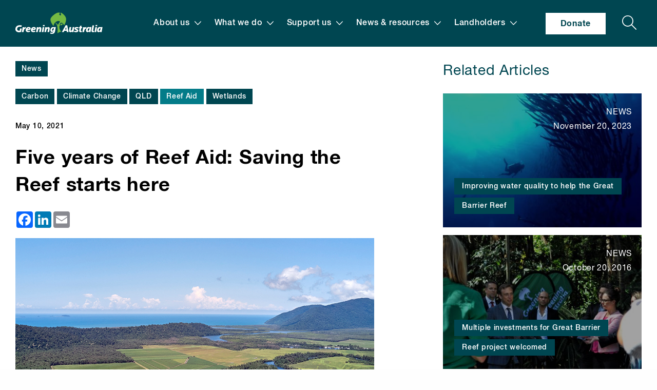

--- FILE ---
content_type: text/html; charset=UTF-8
request_url: https://www.greeningaustralia.org.au/five-years-of-reef-aid-saving-the-reef-starts-here/
body_size: 66694
content:
  <!doctype html>
<!--[if lt IE 7]><html class="no-js ie ie6 lt-ie9 lt-ie8 lt-ie7" lang="en-US"> <![endif]-->
<!--[if IE 7]><html class="no-js ie ie7 lt-ie9 lt-ie8" lang="en-US"> <![endif]-->
<!--[if IE 8]><html class="no-js ie ie8 lt-ie9" lang="en-US"> <![endif]-->
<!--[if gt IE 8]><!-->
  <html
  class="no-js" lang="en-US"> <!--<![endif]-->
  <head>
    <meta charset="UTF-8"/>
    <title>
              Five years of Reef Aid: Saving the Reef starts here - Greening Australia
        -
        Greening Australia
          </title>
    <meta http-equiv="Content-Type" content="text/html; charset=UTF-8"/>
    <meta http-equiv="X-UA-Compatible" content="IE=edge"><script type="text/javascript">(window.NREUM||(NREUM={})).init={privacy:{cookies_enabled:true},ajax:{deny_list:["bam.nr-data.net"]},feature_flags:["soft_nav"],distributed_tracing:{enabled:true}};(window.NREUM||(NREUM={})).loader_config={agentID:"1385894183",accountID:"3357440",trustKey:"66686",xpid:"VwUCVlJXCBABV1JaDgIGU1AH",licenseKey:"NRJS-fd5639cac1b33d6d984",applicationID:"1338931546",browserID:"1385894183"};;/*! For license information please see nr-loader-spa-1.308.0.min.js.LICENSE.txt */
(()=>{var e,t,r={384:(e,t,r)=>{"use strict";r.d(t,{NT:()=>a,US:()=>u,Zm:()=>o,bQ:()=>d,dV:()=>c,pV:()=>l});var n=r(6154),i=r(1863),s=r(1910);const a={beacon:"bam.nr-data.net",errorBeacon:"bam.nr-data.net"};function o(){return n.gm.NREUM||(n.gm.NREUM={}),void 0===n.gm.newrelic&&(n.gm.newrelic=n.gm.NREUM),n.gm.NREUM}function c(){let e=o();return e.o||(e.o={ST:n.gm.setTimeout,SI:n.gm.setImmediate||n.gm.setInterval,CT:n.gm.clearTimeout,XHR:n.gm.XMLHttpRequest,REQ:n.gm.Request,EV:n.gm.Event,PR:n.gm.Promise,MO:n.gm.MutationObserver,FETCH:n.gm.fetch,WS:n.gm.WebSocket},(0,s.i)(...Object.values(e.o))),e}function d(e,t){let r=o();r.initializedAgents??={},t.initializedAt={ms:(0,i.t)(),date:new Date},r.initializedAgents[e]=t}function u(e,t){o()[e]=t}function l(){return function(){let e=o();const t=e.info||{};e.info={beacon:a.beacon,errorBeacon:a.errorBeacon,...t}}(),function(){let e=o();const t=e.init||{};e.init={...t}}(),c(),function(){let e=o();const t=e.loader_config||{};e.loader_config={...t}}(),o()}},782:(e,t,r)=>{"use strict";r.d(t,{T:()=>n});const n=r(860).K7.pageViewTiming},860:(e,t,r)=>{"use strict";r.d(t,{$J:()=>u,K7:()=>c,P3:()=>d,XX:()=>i,Yy:()=>o,df:()=>s,qY:()=>n,v4:()=>a});const n="events",i="jserrors",s="browser/blobs",a="rum",o="browser/logs",c={ajax:"ajax",genericEvents:"generic_events",jserrors:i,logging:"logging",metrics:"metrics",pageAction:"page_action",pageViewEvent:"page_view_event",pageViewTiming:"page_view_timing",sessionReplay:"session_replay",sessionTrace:"session_trace",softNav:"soft_navigations",spa:"spa"},d={[c.pageViewEvent]:1,[c.pageViewTiming]:2,[c.metrics]:3,[c.jserrors]:4,[c.spa]:5,[c.ajax]:6,[c.sessionTrace]:7,[c.softNav]:8,[c.sessionReplay]:9,[c.logging]:10,[c.genericEvents]:11},u={[c.pageViewEvent]:a,[c.pageViewTiming]:n,[c.ajax]:n,[c.spa]:n,[c.softNav]:n,[c.metrics]:i,[c.jserrors]:i,[c.sessionTrace]:s,[c.sessionReplay]:s,[c.logging]:o,[c.genericEvents]:"ins"}},944:(e,t,r)=>{"use strict";r.d(t,{R:()=>i});var n=r(3241);function i(e,t){"function"==typeof console.debug&&(console.debug("New Relic Warning: https://github.com/newrelic/newrelic-browser-agent/blob/main/docs/warning-codes.md#".concat(e),t),(0,n.W)({agentIdentifier:null,drained:null,type:"data",name:"warn",feature:"warn",data:{code:e,secondary:t}}))}},993:(e,t,r)=>{"use strict";r.d(t,{A$:()=>s,ET:()=>a,TZ:()=>o,p_:()=>i});var n=r(860);const i={ERROR:"ERROR",WARN:"WARN",INFO:"INFO",DEBUG:"DEBUG",TRACE:"TRACE"},s={OFF:0,ERROR:1,WARN:2,INFO:3,DEBUG:4,TRACE:5},a="log",o=n.K7.logging},1541:(e,t,r)=>{"use strict";r.d(t,{U:()=>i,f:()=>n});const n={MFE:"MFE",BA:"BA"};function i(e,t){if(2!==t?.harvestEndpointVersion)return{};const r=t.agentRef.runtime.appMetadata.agents[0].entityGuid;return e?{"source.id":e.id,"source.name":e.name,"source.type":e.type,"parent.id":e.parent?.id||r,"parent.type":e.parent?.type||n.BA}:{"entity.guid":r,appId:t.agentRef.info.applicationID}}},1687:(e,t,r)=>{"use strict";r.d(t,{Ak:()=>d,Ze:()=>h,x3:()=>u});var n=r(3241),i=r(7836),s=r(3606),a=r(860),o=r(2646);const c={};function d(e,t){const r={staged:!1,priority:a.P3[t]||0};l(e),c[e].get(t)||c[e].set(t,r)}function u(e,t){e&&c[e]&&(c[e].get(t)&&c[e].delete(t),p(e,t,!1),c[e].size&&f(e))}function l(e){if(!e)throw new Error("agentIdentifier required");c[e]||(c[e]=new Map)}function h(e="",t="feature",r=!1){if(l(e),!e||!c[e].get(t)||r)return p(e,t);c[e].get(t).staged=!0,f(e)}function f(e){const t=Array.from(c[e]);t.every(([e,t])=>t.staged)&&(t.sort((e,t)=>e[1].priority-t[1].priority),t.forEach(([t])=>{c[e].delete(t),p(e,t)}))}function p(e,t,r=!0){const a=e?i.ee.get(e):i.ee,c=s.i.handlers;if(!a.aborted&&a.backlog&&c){if((0,n.W)({agentIdentifier:e,type:"lifecycle",name:"drain",feature:t}),r){const e=a.backlog[t],r=c[t];if(r){for(let t=0;e&&t<e.length;++t)g(e[t],r);Object.entries(r).forEach(([e,t])=>{Object.values(t||{}).forEach(t=>{t[0]?.on&&t[0]?.context()instanceof o.y&&t[0].on(e,t[1])})})}}a.isolatedBacklog||delete c[t],a.backlog[t]=null,a.emit("drain-"+t,[])}}function g(e,t){var r=e[1];Object.values(t[r]||{}).forEach(t=>{var r=e[0];if(t[0]===r){var n=t[1],i=e[3],s=e[2];n.apply(i,s)}})}},1738:(e,t,r)=>{"use strict";r.d(t,{U:()=>f,Y:()=>h});var n=r(3241),i=r(9908),s=r(1863),a=r(944),o=r(5701),c=r(3969),d=r(8362),u=r(860),l=r(4261);function h(e,t,r,s){const h=s||r;!h||h[e]&&h[e]!==d.d.prototype[e]||(h[e]=function(){(0,i.p)(c.xV,["API/"+e+"/called"],void 0,u.K7.metrics,r.ee),(0,n.W)({agentIdentifier:r.agentIdentifier,drained:!!o.B?.[r.agentIdentifier],type:"data",name:"api",feature:l.Pl+e,data:{}});try{return t.apply(this,arguments)}catch(e){(0,a.R)(23,e)}})}function f(e,t,r,n,a){const o=e.info;null===r?delete o.jsAttributes[t]:o.jsAttributes[t]=r,(a||null===r)&&(0,i.p)(l.Pl+n,[(0,s.t)(),t,r],void 0,"session",e.ee)}},1741:(e,t,r)=>{"use strict";r.d(t,{W:()=>s});var n=r(944),i=r(4261);class s{#e(e,...t){if(this[e]!==s.prototype[e])return this[e](...t);(0,n.R)(35,e)}addPageAction(e,t){return this.#e(i.hG,e,t)}register(e){return this.#e(i.eY,e)}recordCustomEvent(e,t){return this.#e(i.fF,e,t)}setPageViewName(e,t){return this.#e(i.Fw,e,t)}setCustomAttribute(e,t,r){return this.#e(i.cD,e,t,r)}noticeError(e,t){return this.#e(i.o5,e,t)}setUserId(e,t=!1){return this.#e(i.Dl,e,t)}setApplicationVersion(e){return this.#e(i.nb,e)}setErrorHandler(e){return this.#e(i.bt,e)}addRelease(e,t){return this.#e(i.k6,e,t)}log(e,t){return this.#e(i.$9,e,t)}start(){return this.#e(i.d3)}finished(e){return this.#e(i.BL,e)}recordReplay(){return this.#e(i.CH)}pauseReplay(){return this.#e(i.Tb)}addToTrace(e){return this.#e(i.U2,e)}setCurrentRouteName(e){return this.#e(i.PA,e)}interaction(e){return this.#e(i.dT,e)}wrapLogger(e,t,r){return this.#e(i.Wb,e,t,r)}measure(e,t){return this.#e(i.V1,e,t)}consent(e){return this.#e(i.Pv,e)}}},1863:(e,t,r)=>{"use strict";function n(){return Math.floor(performance.now())}r.d(t,{t:()=>n})},1910:(e,t,r)=>{"use strict";r.d(t,{i:()=>s});var n=r(944);const i=new Map;function s(...e){return e.every(e=>{if(i.has(e))return i.get(e);const t="function"==typeof e?e.toString():"",r=t.includes("[native code]"),s=t.includes("nrWrapper");return r||s||(0,n.R)(64,e?.name||t),i.set(e,r),r})}},2555:(e,t,r)=>{"use strict";r.d(t,{D:()=>o,f:()=>a});var n=r(384),i=r(8122);const s={beacon:n.NT.beacon,errorBeacon:n.NT.errorBeacon,licenseKey:void 0,applicationID:void 0,sa:void 0,queueTime:void 0,applicationTime:void 0,ttGuid:void 0,user:void 0,account:void 0,product:void 0,extra:void 0,jsAttributes:{},userAttributes:void 0,atts:void 0,transactionName:void 0,tNamePlain:void 0};function a(e){try{return!!e.licenseKey&&!!e.errorBeacon&&!!e.applicationID}catch(e){return!1}}const o=e=>(0,i.a)(e,s)},2614:(e,t,r)=>{"use strict";r.d(t,{BB:()=>a,H3:()=>n,g:()=>d,iL:()=>c,tS:()=>o,uh:()=>i,wk:()=>s});const n="NRBA",i="SESSION",s=144e5,a=18e5,o={STARTED:"session-started",PAUSE:"session-pause",RESET:"session-reset",RESUME:"session-resume",UPDATE:"session-update"},c={SAME_TAB:"same-tab",CROSS_TAB:"cross-tab"},d={OFF:0,FULL:1,ERROR:2}},2646:(e,t,r)=>{"use strict";r.d(t,{y:()=>n});class n{constructor(e){this.contextId=e}}},2843:(e,t,r)=>{"use strict";r.d(t,{G:()=>s,u:()=>i});var n=r(3878);function i(e,t=!1,r,i){(0,n.DD)("visibilitychange",function(){if(t)return void("hidden"===document.visibilityState&&e());e(document.visibilityState)},r,i)}function s(e,t,r){(0,n.sp)("pagehide",e,t,r)}},3241:(e,t,r)=>{"use strict";r.d(t,{W:()=>s});var n=r(6154);const i="newrelic";function s(e={}){try{n.gm.dispatchEvent(new CustomEvent(i,{detail:e}))}catch(e){}}},3304:(e,t,r)=>{"use strict";r.d(t,{A:()=>s});var n=r(7836);const i=()=>{const e=new WeakSet;return(t,r)=>{if("object"==typeof r&&null!==r){if(e.has(r))return;e.add(r)}return r}};function s(e){try{return JSON.stringify(e,i())??""}catch(e){try{n.ee.emit("internal-error",[e])}catch(e){}return""}}},3333:(e,t,r)=>{"use strict";r.d(t,{$v:()=>u,TZ:()=>n,Xh:()=>c,Zp:()=>i,kd:()=>d,mq:()=>o,nf:()=>a,qN:()=>s});const n=r(860).K7.genericEvents,i=["auxclick","click","copy","keydown","paste","scrollend"],s=["focus","blur"],a=4,o=1e3,c=2e3,d=["PageAction","UserAction","BrowserPerformance"],u={RESOURCES:"experimental.resources",REGISTER:"register"}},3434:(e,t,r)=>{"use strict";r.d(t,{Jt:()=>s,YM:()=>d});var n=r(7836),i=r(5607);const s="nr@original:".concat(i.W),a=50;var o=Object.prototype.hasOwnProperty,c=!1;function d(e,t){return e||(e=n.ee),r.inPlace=function(e,t,n,i,s){n||(n="");const a="-"===n.charAt(0);for(let o=0;o<t.length;o++){const c=t[o],d=e[c];l(d)||(e[c]=r(d,a?c+n:n,i,c,s))}},r.flag=s,r;function r(t,r,n,c,d){return l(t)?t:(r||(r=""),nrWrapper[s]=t,function(e,t,r){if(Object.defineProperty&&Object.keys)try{return Object.keys(e).forEach(function(r){Object.defineProperty(t,r,{get:function(){return e[r]},set:function(t){return e[r]=t,t}})}),t}catch(e){u([e],r)}for(var n in e)o.call(e,n)&&(t[n]=e[n])}(t,nrWrapper,e),nrWrapper);function nrWrapper(){var s,o,l,h;let f;try{o=this,s=[...arguments],l="function"==typeof n?n(s,o):n||{}}catch(t){u([t,"",[s,o,c],l],e)}i(r+"start",[s,o,c],l,d);const p=performance.now();let g;try{return h=t.apply(o,s),g=performance.now(),h}catch(e){throw g=performance.now(),i(r+"err",[s,o,e],l,d),f=e,f}finally{const e=g-p,t={start:p,end:g,duration:e,isLongTask:e>=a,methodName:c,thrownError:f};t.isLongTask&&i("long-task",[t,o],l,d),i(r+"end",[s,o,h],l,d)}}}function i(r,n,i,s){if(!c||t){var a=c;c=!0;try{e.emit(r,n,i,t,s)}catch(t){u([t,r,n,i],e)}c=a}}}function u(e,t){t||(t=n.ee);try{t.emit("internal-error",e)}catch(e){}}function l(e){return!(e&&"function"==typeof e&&e.apply&&!e[s])}},3606:(e,t,r)=>{"use strict";r.d(t,{i:()=>s});var n=r(9908);s.on=a;var i=s.handlers={};function s(e,t,r,s){a(s||n.d,i,e,t,r)}function a(e,t,r,i,s){s||(s="feature"),e||(e=n.d);var a=t[s]=t[s]||{};(a[r]=a[r]||[]).push([e,i])}},3738:(e,t,r)=>{"use strict";r.d(t,{He:()=>i,Kp:()=>o,Lc:()=>d,Rz:()=>u,TZ:()=>n,bD:()=>s,d3:()=>a,jx:()=>l,sl:()=>h,uP:()=>c});const n=r(860).K7.sessionTrace,i="bstResource",s="resource",a="-start",o="-end",c="fn"+a,d="fn"+o,u="pushState",l=1e3,h=3e4},3785:(e,t,r)=>{"use strict";r.d(t,{R:()=>c,b:()=>d});var n=r(9908),i=r(1863),s=r(860),a=r(3969),o=r(993);function c(e,t,r={},c=o.p_.INFO,d=!0,u,l=(0,i.t)()){(0,n.p)(a.xV,["API/logging/".concat(c.toLowerCase(),"/called")],void 0,s.K7.metrics,e),(0,n.p)(o.ET,[l,t,r,c,d,u],void 0,s.K7.logging,e)}function d(e){return"string"==typeof e&&Object.values(o.p_).some(t=>t===e.toUpperCase().trim())}},3878:(e,t,r)=>{"use strict";function n(e,t){return{capture:e,passive:!1,signal:t}}function i(e,t,r=!1,i){window.addEventListener(e,t,n(r,i))}function s(e,t,r=!1,i){document.addEventListener(e,t,n(r,i))}r.d(t,{DD:()=>s,jT:()=>n,sp:()=>i})},3962:(e,t,r)=>{"use strict";r.d(t,{AM:()=>a,O2:()=>l,OV:()=>s,Qu:()=>h,TZ:()=>c,ih:()=>f,pP:()=>o,t1:()=>u,tC:()=>i,wD:()=>d});var n=r(860);const i=["click","keydown","submit"],s="popstate",a="api",o="initialPageLoad",c=n.K7.softNav,d=5e3,u=500,l={INITIAL_PAGE_LOAD:"",ROUTE_CHANGE:1,UNSPECIFIED:2},h={INTERACTION:1,AJAX:2,CUSTOM_END:3,CUSTOM_TRACER:4},f={IP:"in progress",PF:"pending finish",FIN:"finished",CAN:"cancelled"}},3969:(e,t,r)=>{"use strict";r.d(t,{TZ:()=>n,XG:()=>o,rs:()=>i,xV:()=>a,z_:()=>s});const n=r(860).K7.metrics,i="sm",s="cm",a="storeSupportabilityMetrics",o="storeEventMetrics"},4234:(e,t,r)=>{"use strict";r.d(t,{W:()=>s});var n=r(7836),i=r(1687);class s{constructor(e,t){this.agentIdentifier=e,this.ee=n.ee.get(e),this.featureName=t,this.blocked=!1}deregisterDrain(){(0,i.x3)(this.agentIdentifier,this.featureName)}}},4261:(e,t,r)=>{"use strict";r.d(t,{$9:()=>u,BL:()=>c,CH:()=>p,Dl:()=>R,Fw:()=>w,PA:()=>v,Pl:()=>n,Pv:()=>A,Tb:()=>h,U2:()=>a,V1:()=>E,Wb:()=>T,bt:()=>y,cD:()=>b,d3:()=>x,dT:()=>d,eY:()=>g,fF:()=>f,hG:()=>s,hw:()=>i,k6:()=>o,nb:()=>m,o5:()=>l});const n="api-",i=n+"ixn-",s="addPageAction",a="addToTrace",o="addRelease",c="finished",d="interaction",u="log",l="noticeError",h="pauseReplay",f="recordCustomEvent",p="recordReplay",g="register",m="setApplicationVersion",v="setCurrentRouteName",b="setCustomAttribute",y="setErrorHandler",w="setPageViewName",R="setUserId",x="start",T="wrapLogger",E="measure",A="consent"},5205:(e,t,r)=>{"use strict";r.d(t,{j:()=>S});var n=r(384),i=r(1741);var s=r(2555),a=r(3333);const o=e=>{if(!e||"string"!=typeof e)return!1;try{document.createDocumentFragment().querySelector(e)}catch{return!1}return!0};var c=r(2614),d=r(944),u=r(8122);const l="[data-nr-mask]",h=e=>(0,u.a)(e,(()=>{const e={feature_flags:[],experimental:{allow_registered_children:!1,resources:!1},mask_selector:"*",block_selector:"[data-nr-block]",mask_input_options:{color:!1,date:!1,"datetime-local":!1,email:!1,month:!1,number:!1,range:!1,search:!1,tel:!1,text:!1,time:!1,url:!1,week:!1,textarea:!1,select:!1,password:!0}};return{ajax:{deny_list:void 0,block_internal:!0,enabled:!0,autoStart:!0},api:{get allow_registered_children(){return e.feature_flags.includes(a.$v.REGISTER)||e.experimental.allow_registered_children},set allow_registered_children(t){e.experimental.allow_registered_children=t},duplicate_registered_data:!1},browser_consent_mode:{enabled:!1},distributed_tracing:{enabled:void 0,exclude_newrelic_header:void 0,cors_use_newrelic_header:void 0,cors_use_tracecontext_headers:void 0,allowed_origins:void 0},get feature_flags(){return e.feature_flags},set feature_flags(t){e.feature_flags=t},generic_events:{enabled:!0,autoStart:!0},harvest:{interval:30},jserrors:{enabled:!0,autoStart:!0},logging:{enabled:!0,autoStart:!0},metrics:{enabled:!0,autoStart:!0},obfuscate:void 0,page_action:{enabled:!0},page_view_event:{enabled:!0,autoStart:!0},page_view_timing:{enabled:!0,autoStart:!0},performance:{capture_marks:!1,capture_measures:!1,capture_detail:!0,resources:{get enabled(){return e.feature_flags.includes(a.$v.RESOURCES)||e.experimental.resources},set enabled(t){e.experimental.resources=t},asset_types:[],first_party_domains:[],ignore_newrelic:!0}},privacy:{cookies_enabled:!0},proxy:{assets:void 0,beacon:void 0},session:{expiresMs:c.wk,inactiveMs:c.BB},session_replay:{autoStart:!0,enabled:!1,preload:!1,sampling_rate:10,error_sampling_rate:100,collect_fonts:!1,inline_images:!1,fix_stylesheets:!0,mask_all_inputs:!0,get mask_text_selector(){return e.mask_selector},set mask_text_selector(t){o(t)?e.mask_selector="".concat(t,",").concat(l):""===t||null===t?e.mask_selector=l:(0,d.R)(5,t)},get block_class(){return"nr-block"},get ignore_class(){return"nr-ignore"},get mask_text_class(){return"nr-mask"},get block_selector(){return e.block_selector},set block_selector(t){o(t)?e.block_selector+=",".concat(t):""!==t&&(0,d.R)(6,t)},get mask_input_options(){return e.mask_input_options},set mask_input_options(t){t&&"object"==typeof t?e.mask_input_options={...t,password:!0}:(0,d.R)(7,t)}},session_trace:{enabled:!0,autoStart:!0},soft_navigations:{enabled:!0,autoStart:!0},spa:{enabled:!0,autoStart:!0},ssl:void 0,user_actions:{enabled:!0,elementAttributes:["id","className","tagName","type"]}}})());var f=r(6154),p=r(9324);let g=0;const m={buildEnv:p.F3,distMethod:p.Xs,version:p.xv,originTime:f.WN},v={consented:!1},b={appMetadata:{},get consented(){return this.session?.state?.consent||v.consented},set consented(e){v.consented=e},customTransaction:void 0,denyList:void 0,disabled:!1,harvester:void 0,isolatedBacklog:!1,isRecording:!1,loaderType:void 0,maxBytes:3e4,obfuscator:void 0,onerror:void 0,ptid:void 0,releaseIds:{},session:void 0,timeKeeper:void 0,registeredEntities:[],jsAttributesMetadata:{bytes:0},get harvestCount(){return++g}},y=e=>{const t=(0,u.a)(e,b),r=Object.keys(m).reduce((e,t)=>(e[t]={value:m[t],writable:!1,configurable:!0,enumerable:!0},e),{});return Object.defineProperties(t,r)};var w=r(5701);const R=e=>{const t=e.startsWith("http");e+="/",r.p=t?e:"https://"+e};var x=r(7836),T=r(3241);const E={accountID:void 0,trustKey:void 0,agentID:void 0,licenseKey:void 0,applicationID:void 0,xpid:void 0},A=e=>(0,u.a)(e,E),_=new Set;function S(e,t={},r,a){let{init:o,info:c,loader_config:d,runtime:u={},exposed:l=!0}=t;if(!c){const e=(0,n.pV)();o=e.init,c=e.info,d=e.loader_config}e.init=h(o||{}),e.loader_config=A(d||{}),c.jsAttributes??={},f.bv&&(c.jsAttributes.isWorker=!0),e.info=(0,s.D)(c);const p=e.init,g=[c.beacon,c.errorBeacon];_.has(e.agentIdentifier)||(p.proxy.assets&&(R(p.proxy.assets),g.push(p.proxy.assets)),p.proxy.beacon&&g.push(p.proxy.beacon),e.beacons=[...g],function(e){const t=(0,n.pV)();Object.getOwnPropertyNames(i.W.prototype).forEach(r=>{const n=i.W.prototype[r];if("function"!=typeof n||"constructor"===n)return;let s=t[r];e[r]&&!1!==e.exposed&&"micro-agent"!==e.runtime?.loaderType&&(t[r]=(...t)=>{const n=e[r](...t);return s?s(...t):n})})}(e),(0,n.US)("activatedFeatures",w.B)),u.denyList=[...p.ajax.deny_list||[],...p.ajax.block_internal?g:[]],u.ptid=e.agentIdentifier,u.loaderType=r,e.runtime=y(u),_.has(e.agentIdentifier)||(e.ee=x.ee.get(e.agentIdentifier),e.exposed=l,(0,T.W)({agentIdentifier:e.agentIdentifier,drained:!!w.B?.[e.agentIdentifier],type:"lifecycle",name:"initialize",feature:void 0,data:e.config})),_.add(e.agentIdentifier)}},5270:(e,t,r)=>{"use strict";r.d(t,{Aw:()=>a,SR:()=>s,rF:()=>o});var n=r(384),i=r(7767);function s(e){return!!(0,n.dV)().o.MO&&(0,i.V)(e)&&!0===e?.session_trace.enabled}function a(e){return!0===e?.session_replay.preload&&s(e)}function o(e,t){try{if("string"==typeof t?.type){if("password"===t.type.toLowerCase())return"*".repeat(e?.length||0);if(void 0!==t?.dataset?.nrUnmask||t?.classList?.contains("nr-unmask"))return e}}catch(e){}return"string"==typeof e?e.replace(/[\S]/g,"*"):"*".repeat(e?.length||0)}},5289:(e,t,r)=>{"use strict";r.d(t,{GG:()=>a,Qr:()=>c,sB:()=>o});var n=r(3878),i=r(6389);function s(){return"undefined"==typeof document||"complete"===document.readyState}function a(e,t){if(s())return e();const r=(0,i.J)(e),a=setInterval(()=>{s()&&(clearInterval(a),r())},500);(0,n.sp)("load",r,t)}function o(e){if(s())return e();(0,n.DD)("DOMContentLoaded",e)}function c(e){if(s())return e();(0,n.sp)("popstate",e)}},5607:(e,t,r)=>{"use strict";r.d(t,{W:()=>n});const n=(0,r(9566).bz)()},5701:(e,t,r)=>{"use strict";r.d(t,{B:()=>s,t:()=>a});var n=r(3241);const i=new Set,s={};function a(e,t){const r=t.agentIdentifier;s[r]??={},e&&"object"==typeof e&&(i.has(r)||(t.ee.emit("rumresp",[e]),s[r]=e,i.add(r),(0,n.W)({agentIdentifier:r,loaded:!0,drained:!0,type:"lifecycle",name:"load",feature:void 0,data:e})))}},6154:(e,t,r)=>{"use strict";r.d(t,{OF:()=>d,RI:()=>i,WN:()=>h,bv:()=>s,eN:()=>f,gm:()=>a,lR:()=>l,m:()=>c,mw:()=>o,sb:()=>u});var n=r(1863);const i="undefined"!=typeof window&&!!window.document,s="undefined"!=typeof WorkerGlobalScope&&("undefined"!=typeof self&&self instanceof WorkerGlobalScope&&self.navigator instanceof WorkerNavigator||"undefined"!=typeof globalThis&&globalThis instanceof WorkerGlobalScope&&globalThis.navigator instanceof WorkerNavigator),a=i?window:"undefined"!=typeof WorkerGlobalScope&&("undefined"!=typeof self&&self instanceof WorkerGlobalScope&&self||"undefined"!=typeof globalThis&&globalThis instanceof WorkerGlobalScope&&globalThis),o=Boolean("hidden"===a?.document?.visibilityState),c=""+a?.location,d=/iPad|iPhone|iPod/.test(a.navigator?.userAgent),u=d&&"undefined"==typeof SharedWorker,l=(()=>{const e=a.navigator?.userAgent?.match(/Firefox[/\s](\d+\.\d+)/);return Array.isArray(e)&&e.length>=2?+e[1]:0})(),h=Date.now()-(0,n.t)(),f=()=>"undefined"!=typeof PerformanceNavigationTiming&&a?.performance?.getEntriesByType("navigation")?.[0]?.responseStart},6344:(e,t,r)=>{"use strict";r.d(t,{BB:()=>u,Qb:()=>l,TZ:()=>i,Ug:()=>a,Vh:()=>s,_s:()=>o,bc:()=>d,yP:()=>c});var n=r(2614);const i=r(860).K7.sessionReplay,s="errorDuringReplay",a=.12,o={DomContentLoaded:0,Load:1,FullSnapshot:2,IncrementalSnapshot:3,Meta:4,Custom:5},c={[n.g.ERROR]:15e3,[n.g.FULL]:3e5,[n.g.OFF]:0},d={RESET:{message:"Session was reset",sm:"Reset"},IMPORT:{message:"Recorder failed to import",sm:"Import"},TOO_MANY:{message:"429: Too Many Requests",sm:"Too-Many"},TOO_BIG:{message:"Payload was too large",sm:"Too-Big"},CROSS_TAB:{message:"Session Entity was set to OFF on another tab",sm:"Cross-Tab"},ENTITLEMENTS:{message:"Session Replay is not allowed and will not be started",sm:"Entitlement"}},u=5e3,l={API:"api",RESUME:"resume",SWITCH_TO_FULL:"switchToFull",INITIALIZE:"initialize",PRELOAD:"preload"}},6389:(e,t,r)=>{"use strict";function n(e,t=500,r={}){const n=r?.leading||!1;let i;return(...r)=>{n&&void 0===i&&(e.apply(this,r),i=setTimeout(()=>{i=clearTimeout(i)},t)),n||(clearTimeout(i),i=setTimeout(()=>{e.apply(this,r)},t))}}function i(e){let t=!1;return(...r)=>{t||(t=!0,e.apply(this,r))}}r.d(t,{J:()=>i,s:()=>n})},6630:(e,t,r)=>{"use strict";r.d(t,{T:()=>n});const n=r(860).K7.pageViewEvent},6774:(e,t,r)=>{"use strict";r.d(t,{T:()=>n});const n=r(860).K7.jserrors},7295:(e,t,r)=>{"use strict";r.d(t,{Xv:()=>a,gX:()=>i,iW:()=>s});var n=[];function i(e){if(!e||s(e))return!1;if(0===n.length)return!0;if("*"===n[0].hostname)return!1;for(var t=0;t<n.length;t++){var r=n[t];if(r.hostname.test(e.hostname)&&r.pathname.test(e.pathname))return!1}return!0}function s(e){return void 0===e.hostname}function a(e){if(n=[],e&&e.length)for(var t=0;t<e.length;t++){let r=e[t];if(!r)continue;if("*"===r)return void(n=[{hostname:"*"}]);0===r.indexOf("http://")?r=r.substring(7):0===r.indexOf("https://")&&(r=r.substring(8));const i=r.indexOf("/");let s,a;i>0?(s=r.substring(0,i),a=r.substring(i)):(s=r,a="*");let[c]=s.split(":");n.push({hostname:o(c),pathname:o(a,!0)})}}function o(e,t=!1){const r=e.replace(/[.+?^${}()|[\]\\]/g,e=>"\\"+e).replace(/\*/g,".*?");return new RegExp((t?"^":"")+r+"$")}},7485:(e,t,r)=>{"use strict";r.d(t,{D:()=>i});var n=r(6154);function i(e){if(0===(e||"").indexOf("data:"))return{protocol:"data"};try{const t=new URL(e,location.href),r={port:t.port,hostname:t.hostname,pathname:t.pathname,search:t.search,protocol:t.protocol.slice(0,t.protocol.indexOf(":")),sameOrigin:t.protocol===n.gm?.location?.protocol&&t.host===n.gm?.location?.host};return r.port&&""!==r.port||("http:"===t.protocol&&(r.port="80"),"https:"===t.protocol&&(r.port="443")),r.pathname&&""!==r.pathname?r.pathname.startsWith("/")||(r.pathname="/".concat(r.pathname)):r.pathname="/",r}catch(e){return{}}}},7699:(e,t,r)=>{"use strict";r.d(t,{It:()=>s,KC:()=>o,No:()=>i,qh:()=>a});var n=r(860);const i=16e3,s=1e6,a="SESSION_ERROR",o={[n.K7.logging]:!0,[n.K7.genericEvents]:!1,[n.K7.jserrors]:!1,[n.K7.ajax]:!1}},7767:(e,t,r)=>{"use strict";r.d(t,{V:()=>i});var n=r(6154);const i=e=>n.RI&&!0===e?.privacy.cookies_enabled},7836:(e,t,r)=>{"use strict";r.d(t,{P:()=>o,ee:()=>c});var n=r(384),i=r(8990),s=r(2646),a=r(5607);const o="nr@context:".concat(a.W),c=function e(t,r){var n={},a={},u={},l=!1;try{l=16===r.length&&d.initializedAgents?.[r]?.runtime.isolatedBacklog}catch(e){}var h={on:p,addEventListener:p,removeEventListener:function(e,t){var r=n[e];if(!r)return;for(var i=0;i<r.length;i++)r[i]===t&&r.splice(i,1)},emit:function(e,r,n,i,s){!1!==s&&(s=!0);if(c.aborted&&!i)return;t&&s&&t.emit(e,r,n);var o=f(n);g(e).forEach(e=>{e.apply(o,r)});var d=v()[a[e]];d&&d.push([h,e,r,o]);return o},get:m,listeners:g,context:f,buffer:function(e,t){const r=v();if(t=t||"feature",h.aborted)return;Object.entries(e||{}).forEach(([e,n])=>{a[n]=t,t in r||(r[t]=[])})},abort:function(){h._aborted=!0,Object.keys(h.backlog).forEach(e=>{delete h.backlog[e]})},isBuffering:function(e){return!!v()[a[e]]},debugId:r,backlog:l?{}:t&&"object"==typeof t.backlog?t.backlog:{},isolatedBacklog:l};return Object.defineProperty(h,"aborted",{get:()=>{let e=h._aborted||!1;return e||(t&&(e=t.aborted),e)}}),h;function f(e){return e&&e instanceof s.y?e:e?(0,i.I)(e,o,()=>new s.y(o)):new s.y(o)}function p(e,t){n[e]=g(e).concat(t)}function g(e){return n[e]||[]}function m(t){return u[t]=u[t]||e(h,t)}function v(){return h.backlog}}(void 0,"globalEE"),d=(0,n.Zm)();d.ee||(d.ee=c)},8122:(e,t,r)=>{"use strict";r.d(t,{a:()=>i});var n=r(944);function i(e,t){try{if(!e||"object"!=typeof e)return(0,n.R)(3);if(!t||"object"!=typeof t)return(0,n.R)(4);const r=Object.create(Object.getPrototypeOf(t),Object.getOwnPropertyDescriptors(t)),s=0===Object.keys(r).length?e:r;for(let a in s)if(void 0!==e[a])try{if(null===e[a]){r[a]=null;continue}Array.isArray(e[a])&&Array.isArray(t[a])?r[a]=Array.from(new Set([...e[a],...t[a]])):"object"==typeof e[a]&&"object"==typeof t[a]?r[a]=i(e[a],t[a]):r[a]=e[a]}catch(e){r[a]||(0,n.R)(1,e)}return r}catch(e){(0,n.R)(2,e)}}},8139:(e,t,r)=>{"use strict";r.d(t,{u:()=>h});var n=r(7836),i=r(3434),s=r(8990),a=r(6154);const o={},c=a.gm.XMLHttpRequest,d="addEventListener",u="removeEventListener",l="nr@wrapped:".concat(n.P);function h(e){var t=function(e){return(e||n.ee).get("events")}(e);if(o[t.debugId]++)return t;o[t.debugId]=1;var r=(0,i.YM)(t,!0);function h(e){r.inPlace(e,[d,u],"-",p)}function p(e,t){return e[1]}return"getPrototypeOf"in Object&&(a.RI&&f(document,h),c&&f(c.prototype,h),f(a.gm,h)),t.on(d+"-start",function(e,t){var n=e[1];if(null!==n&&("function"==typeof n||"object"==typeof n)&&"newrelic"!==e[0]){var i=(0,s.I)(n,l,function(){var e={object:function(){if("function"!=typeof n.handleEvent)return;return n.handleEvent.apply(n,arguments)},function:n}[typeof n];return e?r(e,"fn-",null,e.name||"anonymous"):n});this.wrapped=e[1]=i}}),t.on(u+"-start",function(e){e[1]=this.wrapped||e[1]}),t}function f(e,t,...r){let n=e;for(;"object"==typeof n&&!Object.prototype.hasOwnProperty.call(n,d);)n=Object.getPrototypeOf(n);n&&t(n,...r)}},8362:(e,t,r)=>{"use strict";r.d(t,{d:()=>s});var n=r(9566),i=r(1741);class s extends i.W{agentIdentifier=(0,n.LA)(16)}},8374:(e,t,r)=>{r.nc=(()=>{try{return document?.currentScript?.nonce}catch(e){}return""})()},8990:(e,t,r)=>{"use strict";r.d(t,{I:()=>i});var n=Object.prototype.hasOwnProperty;function i(e,t,r){if(n.call(e,t))return e[t];var i=r();if(Object.defineProperty&&Object.keys)try{return Object.defineProperty(e,t,{value:i,writable:!0,enumerable:!1}),i}catch(e){}return e[t]=i,i}},9119:(e,t,r)=>{"use strict";r.d(t,{L:()=>s});var n=/([^?#]*)[^#]*(#[^?]*|$).*/,i=/([^?#]*)().*/;function s(e,t){return e?e.replace(t?n:i,"$1$2"):e}},9300:(e,t,r)=>{"use strict";r.d(t,{T:()=>n});const n=r(860).K7.ajax},9324:(e,t,r)=>{"use strict";r.d(t,{AJ:()=>a,F3:()=>i,Xs:()=>s,Yq:()=>o,xv:()=>n});const n="1.308.0",i="PROD",s="CDN",a="@newrelic/rrweb",o="1.0.1"},9566:(e,t,r)=>{"use strict";r.d(t,{LA:()=>o,ZF:()=>c,bz:()=>a,el:()=>d});var n=r(6154);const i="xxxxxxxx-xxxx-4xxx-yxxx-xxxxxxxxxxxx";function s(e,t){return e?15&e[t]:16*Math.random()|0}function a(){const e=n.gm?.crypto||n.gm?.msCrypto;let t,r=0;return e&&e.getRandomValues&&(t=e.getRandomValues(new Uint8Array(30))),i.split("").map(e=>"x"===e?s(t,r++).toString(16):"y"===e?(3&s()|8).toString(16):e).join("")}function o(e){const t=n.gm?.crypto||n.gm?.msCrypto;let r,i=0;t&&t.getRandomValues&&(r=t.getRandomValues(new Uint8Array(e)));const a=[];for(var o=0;o<e;o++)a.push(s(r,i++).toString(16));return a.join("")}function c(){return o(16)}function d(){return o(32)}},9908:(e,t,r)=>{"use strict";r.d(t,{d:()=>n,p:()=>i});var n=r(7836).ee.get("handle");function i(e,t,r,i,s){s?(s.buffer([e],i),s.emit(e,t,r)):(n.buffer([e],i),n.emit(e,t,r))}}},n={};function i(e){var t=n[e];if(void 0!==t)return t.exports;var s=n[e]={exports:{}};return r[e](s,s.exports,i),s.exports}i.m=r,i.d=(e,t)=>{for(var r in t)i.o(t,r)&&!i.o(e,r)&&Object.defineProperty(e,r,{enumerable:!0,get:t[r]})},i.f={},i.e=e=>Promise.all(Object.keys(i.f).reduce((t,r)=>(i.f[r](e,t),t),[])),i.u=e=>({212:"nr-spa-compressor",249:"nr-spa-recorder",478:"nr-spa"}[e]+"-1.308.0.min.js"),i.o=(e,t)=>Object.prototype.hasOwnProperty.call(e,t),e={},t="NRBA-1.308.0.PROD:",i.l=(r,n,s,a)=>{if(e[r])e[r].push(n);else{var o,c;if(void 0!==s)for(var d=document.getElementsByTagName("script"),u=0;u<d.length;u++){var l=d[u];if(l.getAttribute("src")==r||l.getAttribute("data-webpack")==t+s){o=l;break}}if(!o){c=!0;var h={478:"sha512-RSfSVnmHk59T/uIPbdSE0LPeqcEdF4/+XhfJdBuccH5rYMOEZDhFdtnh6X6nJk7hGpzHd9Ujhsy7lZEz/ORYCQ==",249:"sha512-ehJXhmntm85NSqW4MkhfQqmeKFulra3klDyY0OPDUE+sQ3GokHlPh1pmAzuNy//3j4ac6lzIbmXLvGQBMYmrkg==",212:"sha512-B9h4CR46ndKRgMBcK+j67uSR2RCnJfGefU+A7FrgR/k42ovXy5x/MAVFiSvFxuVeEk/pNLgvYGMp1cBSK/G6Fg=="};(o=document.createElement("script")).charset="utf-8",i.nc&&o.setAttribute("nonce",i.nc),o.setAttribute("data-webpack",t+s),o.src=r,0!==o.src.indexOf(window.location.origin+"/")&&(o.crossOrigin="anonymous"),h[a]&&(o.integrity=h[a])}e[r]=[n];var f=(t,n)=>{o.onerror=o.onload=null,clearTimeout(p);var i=e[r];if(delete e[r],o.parentNode&&o.parentNode.removeChild(o),i&&i.forEach(e=>e(n)),t)return t(n)},p=setTimeout(f.bind(null,void 0,{type:"timeout",target:o}),12e4);o.onerror=f.bind(null,o.onerror),o.onload=f.bind(null,o.onload),c&&document.head.appendChild(o)}},i.r=e=>{"undefined"!=typeof Symbol&&Symbol.toStringTag&&Object.defineProperty(e,Symbol.toStringTag,{value:"Module"}),Object.defineProperty(e,"__esModule",{value:!0})},i.p="https://js-agent.newrelic.com/",(()=>{var e={38:0,788:0};i.f.j=(t,r)=>{var n=i.o(e,t)?e[t]:void 0;if(0!==n)if(n)r.push(n[2]);else{var s=new Promise((r,i)=>n=e[t]=[r,i]);r.push(n[2]=s);var a=i.p+i.u(t),o=new Error;i.l(a,r=>{if(i.o(e,t)&&(0!==(n=e[t])&&(e[t]=void 0),n)){var s=r&&("load"===r.type?"missing":r.type),a=r&&r.target&&r.target.src;o.message="Loading chunk "+t+" failed: ("+s+": "+a+")",o.name="ChunkLoadError",o.type=s,o.request=a,n[1](o)}},"chunk-"+t,t)}};var t=(t,r)=>{var n,s,[a,o,c]=r,d=0;if(a.some(t=>0!==e[t])){for(n in o)i.o(o,n)&&(i.m[n]=o[n]);if(c)c(i)}for(t&&t(r);d<a.length;d++)s=a[d],i.o(e,s)&&e[s]&&e[s][0](),e[s]=0},r=self["webpackChunk:NRBA-1.308.0.PROD"]=self["webpackChunk:NRBA-1.308.0.PROD"]||[];r.forEach(t.bind(null,0)),r.push=t.bind(null,r.push.bind(r))})(),(()=>{"use strict";i(8374);var e=i(8362),t=i(860);const r=Object.values(t.K7);var n=i(5205);var s=i(9908),a=i(1863),o=i(4261),c=i(1738);var d=i(1687),u=i(4234),l=i(5289),h=i(6154),f=i(944),p=i(5270),g=i(7767),m=i(6389),v=i(7699);class b extends u.W{constructor(e,t){super(e.agentIdentifier,t),this.agentRef=e,this.abortHandler=void 0,this.featAggregate=void 0,this.loadedSuccessfully=void 0,this.onAggregateImported=new Promise(e=>{this.loadedSuccessfully=e}),this.deferred=Promise.resolve(),!1===e.init[this.featureName].autoStart?this.deferred=new Promise((t,r)=>{this.ee.on("manual-start-all",(0,m.J)(()=>{(0,d.Ak)(e.agentIdentifier,this.featureName),t()}))}):(0,d.Ak)(e.agentIdentifier,t)}importAggregator(e,t,r={}){if(this.featAggregate)return;const n=async()=>{let n;await this.deferred;try{if((0,g.V)(e.init)){const{setupAgentSession:t}=await i.e(478).then(i.bind(i,8766));n=t(e)}}catch(e){(0,f.R)(20,e),this.ee.emit("internal-error",[e]),(0,s.p)(v.qh,[e],void 0,this.featureName,this.ee)}try{if(!this.#t(this.featureName,n,e.init))return(0,d.Ze)(this.agentIdentifier,this.featureName),void this.loadedSuccessfully(!1);const{Aggregate:i}=await t();this.featAggregate=new i(e,r),e.runtime.harvester.initializedAggregates.push(this.featAggregate),this.loadedSuccessfully(!0)}catch(e){(0,f.R)(34,e),this.abortHandler?.(),(0,d.Ze)(this.agentIdentifier,this.featureName,!0),this.loadedSuccessfully(!1),this.ee&&this.ee.abort()}};h.RI?(0,l.GG)(()=>n(),!0):n()}#t(e,r,n){if(this.blocked)return!1;switch(e){case t.K7.sessionReplay:return(0,p.SR)(n)&&!!r;case t.K7.sessionTrace:return!!r;default:return!0}}}var y=i(6630),w=i(2614),R=i(3241);class x extends b{static featureName=y.T;constructor(e){var t;super(e,y.T),this.setupInspectionEvents(e.agentIdentifier),t=e,(0,c.Y)(o.Fw,function(e,r){"string"==typeof e&&("/"!==e.charAt(0)&&(e="/"+e),t.runtime.customTransaction=(r||"http://custom.transaction")+e,(0,s.p)(o.Pl+o.Fw,[(0,a.t)()],void 0,void 0,t.ee))},t),this.importAggregator(e,()=>i.e(478).then(i.bind(i,2467)))}setupInspectionEvents(e){const t=(t,r)=>{t&&(0,R.W)({agentIdentifier:e,timeStamp:t.timeStamp,loaded:"complete"===t.target.readyState,type:"window",name:r,data:t.target.location+""})};(0,l.sB)(e=>{t(e,"DOMContentLoaded")}),(0,l.GG)(e=>{t(e,"load")}),(0,l.Qr)(e=>{t(e,"navigate")}),this.ee.on(w.tS.UPDATE,(t,r)=>{(0,R.W)({agentIdentifier:e,type:"lifecycle",name:"session",data:r})})}}var T=i(384);class E extends e.d{constructor(e){var t;(super(),h.gm)?(this.features={},(0,T.bQ)(this.agentIdentifier,this),this.desiredFeatures=new Set(e.features||[]),this.desiredFeatures.add(x),(0,n.j)(this,e,e.loaderType||"agent"),t=this,(0,c.Y)(o.cD,function(e,r,n=!1){if("string"==typeof e){if(["string","number","boolean"].includes(typeof r)||null===r)return(0,c.U)(t,e,r,o.cD,n);(0,f.R)(40,typeof r)}else(0,f.R)(39,typeof e)},t),function(e){(0,c.Y)(o.Dl,function(t,r=!1){if("string"!=typeof t&&null!==t)return void(0,f.R)(41,typeof t);const n=e.info.jsAttributes["enduser.id"];r&&null!=n&&n!==t?(0,s.p)(o.Pl+"setUserIdAndResetSession",[t],void 0,"session",e.ee):(0,c.U)(e,"enduser.id",t,o.Dl,!0)},e)}(this),function(e){(0,c.Y)(o.nb,function(t){if("string"==typeof t||null===t)return(0,c.U)(e,"application.version",t,o.nb,!1);(0,f.R)(42,typeof t)},e)}(this),function(e){(0,c.Y)(o.d3,function(){e.ee.emit("manual-start-all")},e)}(this),function(e){(0,c.Y)(o.Pv,function(t=!0){if("boolean"==typeof t){if((0,s.p)(o.Pl+o.Pv,[t],void 0,"session",e.ee),e.runtime.consented=t,t){const t=e.features.page_view_event;t.onAggregateImported.then(e=>{const r=t.featAggregate;e&&!r.sentRum&&r.sendRum()})}}else(0,f.R)(65,typeof t)},e)}(this),this.run()):(0,f.R)(21)}get config(){return{info:this.info,init:this.init,loader_config:this.loader_config,runtime:this.runtime}}get api(){return this}run(){try{const e=function(e){const t={};return r.forEach(r=>{t[r]=!!e[r]?.enabled}),t}(this.init),n=[...this.desiredFeatures];n.sort((e,r)=>t.P3[e.featureName]-t.P3[r.featureName]),n.forEach(r=>{if(!e[r.featureName]&&r.featureName!==t.K7.pageViewEvent)return;if(r.featureName===t.K7.spa)return void(0,f.R)(67);const n=function(e){switch(e){case t.K7.ajax:return[t.K7.jserrors];case t.K7.sessionTrace:return[t.K7.ajax,t.K7.pageViewEvent];case t.K7.sessionReplay:return[t.K7.sessionTrace];case t.K7.pageViewTiming:return[t.K7.pageViewEvent];default:return[]}}(r.featureName).filter(e=>!(e in this.features));n.length>0&&(0,f.R)(36,{targetFeature:r.featureName,missingDependencies:n}),this.features[r.featureName]=new r(this)})}catch(e){(0,f.R)(22,e);for(const e in this.features)this.features[e].abortHandler?.();const t=(0,T.Zm)();delete t.initializedAgents[this.agentIdentifier]?.features,delete this.sharedAggregator;return t.ee.get(this.agentIdentifier).abort(),!1}}}var A=i(2843),_=i(782);class S extends b{static featureName=_.T;constructor(e){super(e,_.T),h.RI&&((0,A.u)(()=>(0,s.p)("docHidden",[(0,a.t)()],void 0,_.T,this.ee),!0),(0,A.G)(()=>(0,s.p)("winPagehide",[(0,a.t)()],void 0,_.T,this.ee)),this.importAggregator(e,()=>i.e(478).then(i.bind(i,9917))))}}var O=i(3969);class I extends b{static featureName=O.TZ;constructor(e){super(e,O.TZ),h.RI&&document.addEventListener("securitypolicyviolation",e=>{(0,s.p)(O.xV,["Generic/CSPViolation/Detected"],void 0,this.featureName,this.ee)}),this.importAggregator(e,()=>i.e(478).then(i.bind(i,6555)))}}var N=i(6774),P=i(3878),k=i(3304);class D{constructor(e,t,r,n,i){this.name="UncaughtError",this.message="string"==typeof e?e:(0,k.A)(e),this.sourceURL=t,this.line=r,this.column=n,this.__newrelic=i}}function C(e){return M(e)?e:new D(void 0!==e?.message?e.message:e,e?.filename||e?.sourceURL,e?.lineno||e?.line,e?.colno||e?.col,e?.__newrelic,e?.cause)}function j(e){const t="Unhandled Promise Rejection: ";if(!e?.reason)return;if(M(e.reason)){try{e.reason.message.startsWith(t)||(e.reason.message=t+e.reason.message)}catch(e){}return C(e.reason)}const r=C(e.reason);return(r.message||"").startsWith(t)||(r.message=t+r.message),r}function L(e){if(e.error instanceof SyntaxError&&!/:\d+$/.test(e.error.stack?.trim())){const t=new D(e.message,e.filename,e.lineno,e.colno,e.error.__newrelic,e.cause);return t.name=SyntaxError.name,t}return M(e.error)?e.error:C(e)}function M(e){return e instanceof Error&&!!e.stack}function H(e,r,n,i,o=(0,a.t)()){"string"==typeof e&&(e=new Error(e)),(0,s.p)("err",[e,o,!1,r,n.runtime.isRecording,void 0,i],void 0,t.K7.jserrors,n.ee),(0,s.p)("uaErr",[],void 0,t.K7.genericEvents,n.ee)}var B=i(1541),K=i(993),W=i(3785);function U(e,{customAttributes:t={},level:r=K.p_.INFO}={},n,i,s=(0,a.t)()){(0,W.R)(n.ee,e,t,r,!1,i,s)}function F(e,r,n,i,c=(0,a.t)()){(0,s.p)(o.Pl+o.hG,[c,e,r,i],void 0,t.K7.genericEvents,n.ee)}function V(e,r,n,i,c=(0,a.t)()){const{start:d,end:u,customAttributes:l}=r||{},h={customAttributes:l||{}};if("object"!=typeof h.customAttributes||"string"!=typeof e||0===e.length)return void(0,f.R)(57);const p=(e,t)=>null==e?t:"number"==typeof e?e:e instanceof PerformanceMark?e.startTime:Number.NaN;if(h.start=p(d,0),h.end=p(u,c),Number.isNaN(h.start)||Number.isNaN(h.end))(0,f.R)(57);else{if(h.duration=h.end-h.start,!(h.duration<0))return(0,s.p)(o.Pl+o.V1,[h,e,i],void 0,t.K7.genericEvents,n.ee),h;(0,f.R)(58)}}function G(e,r={},n,i,c=(0,a.t)()){(0,s.p)(o.Pl+o.fF,[c,e,r,i],void 0,t.K7.genericEvents,n.ee)}function z(e){(0,c.Y)(o.eY,function(t){return Y(e,t)},e)}function Y(e,r,n){(0,f.R)(54,"newrelic.register"),r||={},r.type=B.f.MFE,r.licenseKey||=e.info.licenseKey,r.blocked=!1,r.parent=n||{},Array.isArray(r.tags)||(r.tags=[]);const i={};r.tags.forEach(e=>{"name"!==e&&"id"!==e&&(i["source.".concat(e)]=!0)}),r.isolated??=!0;let o=()=>{};const c=e.runtime.registeredEntities;if(!r.isolated){const e=c.find(({metadata:{target:{id:e}}})=>e===r.id&&!r.isolated);if(e)return e}const d=e=>{r.blocked=!0,o=e};function u(e){return"string"==typeof e&&!!e.trim()&&e.trim().length<501||"number"==typeof e}e.init.api.allow_registered_children||d((0,m.J)(()=>(0,f.R)(55))),u(r.id)&&u(r.name)||d((0,m.J)(()=>(0,f.R)(48,r)));const l={addPageAction:(t,n={})=>g(F,[t,{...i,...n},e],r),deregister:()=>{d((0,m.J)(()=>(0,f.R)(68)))},log:(t,n={})=>g(U,[t,{...n,customAttributes:{...i,...n.customAttributes||{}}},e],r),measure:(t,n={})=>g(V,[t,{...n,customAttributes:{...i,...n.customAttributes||{}}},e],r),noticeError:(t,n={})=>g(H,[t,{...i,...n},e],r),register:(t={})=>g(Y,[e,t],l.metadata.target),recordCustomEvent:(t,n={})=>g(G,[t,{...i,...n},e],r),setApplicationVersion:e=>p("application.version",e),setCustomAttribute:(e,t)=>p(e,t),setUserId:e=>p("enduser.id",e),metadata:{customAttributes:i,target:r}},h=()=>(r.blocked&&o(),r.blocked);h()||c.push(l);const p=(e,t)=>{h()||(i[e]=t)},g=(r,n,i)=>{if(h())return;const o=(0,a.t)();(0,s.p)(O.xV,["API/register/".concat(r.name,"/called")],void 0,t.K7.metrics,e.ee);try{if(e.init.api.duplicate_registered_data&&"register"!==r.name){let e=n;if(n[1]instanceof Object){const t={"child.id":i.id,"child.type":i.type};e="customAttributes"in n[1]?[n[0],{...n[1],customAttributes:{...n[1].customAttributes,...t}},...n.slice(2)]:[n[0],{...n[1],...t},...n.slice(2)]}r(...e,void 0,o)}return r(...n,i,o)}catch(e){(0,f.R)(50,e)}};return l}class Z extends b{static featureName=N.T;constructor(e){var t;super(e,N.T),t=e,(0,c.Y)(o.o5,(e,r)=>H(e,r,t),t),function(e){(0,c.Y)(o.bt,function(t){e.runtime.onerror=t},e)}(e),function(e){let t=0;(0,c.Y)(o.k6,function(e,r){++t>10||(this.runtime.releaseIds[e.slice(-200)]=(""+r).slice(-200))},e)}(e),z(e);try{this.removeOnAbort=new AbortController}catch(e){}this.ee.on("internal-error",(t,r)=>{this.abortHandler&&(0,s.p)("ierr",[C(t),(0,a.t)(),!0,{},e.runtime.isRecording,r],void 0,this.featureName,this.ee)}),h.gm.addEventListener("unhandledrejection",t=>{this.abortHandler&&(0,s.p)("err",[j(t),(0,a.t)(),!1,{unhandledPromiseRejection:1},e.runtime.isRecording],void 0,this.featureName,this.ee)},(0,P.jT)(!1,this.removeOnAbort?.signal)),h.gm.addEventListener("error",t=>{this.abortHandler&&(0,s.p)("err",[L(t),(0,a.t)(),!1,{},e.runtime.isRecording],void 0,this.featureName,this.ee)},(0,P.jT)(!1,this.removeOnAbort?.signal)),this.abortHandler=this.#r,this.importAggregator(e,()=>i.e(478).then(i.bind(i,2176)))}#r(){this.removeOnAbort?.abort(),this.abortHandler=void 0}}var q=i(8990);let X=1;function J(e){const t=typeof e;return!e||"object"!==t&&"function"!==t?-1:e===h.gm?0:(0,q.I)(e,"nr@id",function(){return X++})}function Q(e){if("string"==typeof e&&e.length)return e.length;if("object"==typeof e){if("undefined"!=typeof ArrayBuffer&&e instanceof ArrayBuffer&&e.byteLength)return e.byteLength;if("undefined"!=typeof Blob&&e instanceof Blob&&e.size)return e.size;if(!("undefined"!=typeof FormData&&e instanceof FormData))try{return(0,k.A)(e).length}catch(e){return}}}var ee=i(8139),te=i(7836),re=i(3434);const ne={},ie=["open","send"];function se(e){var t=e||te.ee;const r=function(e){return(e||te.ee).get("xhr")}(t);if(void 0===h.gm.XMLHttpRequest)return r;if(ne[r.debugId]++)return r;ne[r.debugId]=1,(0,ee.u)(t);var n=(0,re.YM)(r),i=h.gm.XMLHttpRequest,s=h.gm.MutationObserver,a=h.gm.Promise,o=h.gm.setInterval,c="readystatechange",d=["onload","onerror","onabort","onloadstart","onloadend","onprogress","ontimeout"],u=[],l=h.gm.XMLHttpRequest=function(e){const t=new i(e),s=r.context(t);try{r.emit("new-xhr",[t],s),t.addEventListener(c,(a=s,function(){var e=this;e.readyState>3&&!a.resolved&&(a.resolved=!0,r.emit("xhr-resolved",[],e)),n.inPlace(e,d,"fn-",y)}),(0,P.jT)(!1))}catch(e){(0,f.R)(15,e);try{r.emit("internal-error",[e])}catch(e){}}var a;return t};function p(e,t){n.inPlace(t,["onreadystatechange"],"fn-",y)}if(function(e,t){for(var r in e)t[r]=e[r]}(i,l),l.prototype=i.prototype,n.inPlace(l.prototype,ie,"-xhr-",y),r.on("send-xhr-start",function(e,t){p(e,t),function(e){u.push(e),s&&(g?g.then(b):o?o(b):(m=-m,v.data=m))}(t)}),r.on("open-xhr-start",p),s){var g=a&&a.resolve();if(!o&&!a){var m=1,v=document.createTextNode(m);new s(b).observe(v,{characterData:!0})}}else t.on("fn-end",function(e){e[0]&&e[0].type===c||b()});function b(){for(var e=0;e<u.length;e++)p(0,u[e]);u.length&&(u=[])}function y(e,t){return t}return r}var ae="fetch-",oe=ae+"body-",ce=["arrayBuffer","blob","json","text","formData"],de=h.gm.Request,ue=h.gm.Response,le="prototype";const he={};function fe(e){const t=function(e){return(e||te.ee).get("fetch")}(e);if(!(de&&ue&&h.gm.fetch))return t;if(he[t.debugId]++)return t;function r(e,r,n){var i=e[r];"function"==typeof i&&(e[r]=function(){var e,r=[...arguments],s={};t.emit(n+"before-start",[r],s),s[te.P]&&s[te.P].dt&&(e=s[te.P].dt);var a=i.apply(this,r);return t.emit(n+"start",[r,e],a),a.then(function(e){return t.emit(n+"end",[null,e],a),e},function(e){throw t.emit(n+"end",[e],a),e})})}return he[t.debugId]=1,ce.forEach(e=>{r(de[le],e,oe),r(ue[le],e,oe)}),r(h.gm,"fetch",ae),t.on(ae+"end",function(e,r){var n=this;if(r){var i=r.headers.get("content-length");null!==i&&(n.rxSize=i),t.emit(ae+"done",[null,r],n)}else t.emit(ae+"done",[e],n)}),t}var pe=i(7485),ge=i(9566);class me{constructor(e){this.agentRef=e}generateTracePayload(e){const t=this.agentRef.loader_config;if(!this.shouldGenerateTrace(e)||!t)return null;var r=(t.accountID||"").toString()||null,n=(t.agentID||"").toString()||null,i=(t.trustKey||"").toString()||null;if(!r||!n)return null;var s=(0,ge.ZF)(),a=(0,ge.el)(),o=Date.now(),c={spanId:s,traceId:a,timestamp:o};return(e.sameOrigin||this.isAllowedOrigin(e)&&this.useTraceContextHeadersForCors())&&(c.traceContextParentHeader=this.generateTraceContextParentHeader(s,a),c.traceContextStateHeader=this.generateTraceContextStateHeader(s,o,r,n,i)),(e.sameOrigin&&!this.excludeNewrelicHeader()||!e.sameOrigin&&this.isAllowedOrigin(e)&&this.useNewrelicHeaderForCors())&&(c.newrelicHeader=this.generateTraceHeader(s,a,o,r,n,i)),c}generateTraceContextParentHeader(e,t){return"00-"+t+"-"+e+"-01"}generateTraceContextStateHeader(e,t,r,n,i){return i+"@nr=0-1-"+r+"-"+n+"-"+e+"----"+t}generateTraceHeader(e,t,r,n,i,s){if(!("function"==typeof h.gm?.btoa))return null;var a={v:[0,1],d:{ty:"Browser",ac:n,ap:i,id:e,tr:t,ti:r}};return s&&n!==s&&(a.d.tk=s),btoa((0,k.A)(a))}shouldGenerateTrace(e){return this.agentRef.init?.distributed_tracing?.enabled&&this.isAllowedOrigin(e)}isAllowedOrigin(e){var t=!1;const r=this.agentRef.init?.distributed_tracing;if(e.sameOrigin)t=!0;else if(r?.allowed_origins instanceof Array)for(var n=0;n<r.allowed_origins.length;n++){var i=(0,pe.D)(r.allowed_origins[n]);if(e.hostname===i.hostname&&e.protocol===i.protocol&&e.port===i.port){t=!0;break}}return t}excludeNewrelicHeader(){var e=this.agentRef.init?.distributed_tracing;return!!e&&!!e.exclude_newrelic_header}useNewrelicHeaderForCors(){var e=this.agentRef.init?.distributed_tracing;return!!e&&!1!==e.cors_use_newrelic_header}useTraceContextHeadersForCors(){var e=this.agentRef.init?.distributed_tracing;return!!e&&!!e.cors_use_tracecontext_headers}}var ve=i(9300),be=i(7295);function ye(e){return"string"==typeof e?e:e instanceof(0,T.dV)().o.REQ?e.url:h.gm?.URL&&e instanceof URL?e.href:void 0}var we=["load","error","abort","timeout"],Re=we.length,xe=(0,T.dV)().o.REQ,Te=(0,T.dV)().o.XHR;const Ee="X-NewRelic-App-Data";class Ae extends b{static featureName=ve.T;constructor(e){super(e,ve.T),this.dt=new me(e),this.handler=(e,t,r,n)=>(0,s.p)(e,t,r,n,this.ee);try{const e={xmlhttprequest:"xhr",fetch:"fetch",beacon:"beacon"};h.gm?.performance?.getEntriesByType("resource").forEach(r=>{if(r.initiatorType in e&&0!==r.responseStatus){const n={status:r.responseStatus},i={rxSize:r.transferSize,duration:Math.floor(r.duration),cbTime:0};_e(n,r.name),this.handler("xhr",[n,i,r.startTime,r.responseEnd,e[r.initiatorType]],void 0,t.K7.ajax)}})}catch(e){}fe(this.ee),se(this.ee),function(e,r,n,i){function o(e){var t=this;t.totalCbs=0,t.called=0,t.cbTime=0,t.end=T,t.ended=!1,t.xhrGuids={},t.lastSize=null,t.loadCaptureCalled=!1,t.params=this.params||{},t.metrics=this.metrics||{},t.latestLongtaskEnd=0,e.addEventListener("load",function(r){E(t,e)},(0,P.jT)(!1)),h.lR||e.addEventListener("progress",function(e){t.lastSize=e.loaded},(0,P.jT)(!1))}function c(e){this.params={method:e[0]},_e(this,e[1]),this.metrics={}}function d(t,r){e.loader_config.xpid&&this.sameOrigin&&r.setRequestHeader("X-NewRelic-ID",e.loader_config.xpid);var n=i.generateTracePayload(this.parsedOrigin);if(n){var s=!1;n.newrelicHeader&&(r.setRequestHeader("newrelic",n.newrelicHeader),s=!0),n.traceContextParentHeader&&(r.setRequestHeader("traceparent",n.traceContextParentHeader),n.traceContextStateHeader&&r.setRequestHeader("tracestate",n.traceContextStateHeader),s=!0),s&&(this.dt=n)}}function u(e,t){var n=this.metrics,i=e[0],s=this;if(n&&i){var o=Q(i);o&&(n.txSize=o)}this.startTime=(0,a.t)(),this.body=i,this.listener=function(e){try{"abort"!==e.type||s.loadCaptureCalled||(s.params.aborted=!0),("load"!==e.type||s.called===s.totalCbs&&(s.onloadCalled||"function"!=typeof t.onload)&&"function"==typeof s.end)&&s.end(t)}catch(e){try{r.emit("internal-error",[e])}catch(e){}}};for(var c=0;c<Re;c++)t.addEventListener(we[c],this.listener,(0,P.jT)(!1))}function l(e,t,r){this.cbTime+=e,t?this.onloadCalled=!0:this.called+=1,this.called!==this.totalCbs||!this.onloadCalled&&"function"==typeof r.onload||"function"!=typeof this.end||this.end(r)}function f(e,t){var r=""+J(e)+!!t;this.xhrGuids&&!this.xhrGuids[r]&&(this.xhrGuids[r]=!0,this.totalCbs+=1)}function p(e,t){var r=""+J(e)+!!t;this.xhrGuids&&this.xhrGuids[r]&&(delete this.xhrGuids[r],this.totalCbs-=1)}function g(){this.endTime=(0,a.t)()}function m(e,t){t instanceof Te&&"load"===e[0]&&r.emit("xhr-load-added",[e[1],e[2]],t)}function v(e,t){t instanceof Te&&"load"===e[0]&&r.emit("xhr-load-removed",[e[1],e[2]],t)}function b(e,t,r){t instanceof Te&&("onload"===r&&(this.onload=!0),("load"===(e[0]&&e[0].type)||this.onload)&&(this.xhrCbStart=(0,a.t)()))}function y(e,t){this.xhrCbStart&&r.emit("xhr-cb-time",[(0,a.t)()-this.xhrCbStart,this.onload,t],t)}function w(e){var t,r=e[1]||{};if("string"==typeof e[0]?0===(t=e[0]).length&&h.RI&&(t=""+h.gm.location.href):e[0]&&e[0].url?t=e[0].url:h.gm?.URL&&e[0]&&e[0]instanceof URL?t=e[0].href:"function"==typeof e[0].toString&&(t=e[0].toString()),"string"==typeof t&&0!==t.length){t&&(this.parsedOrigin=(0,pe.D)(t),this.sameOrigin=this.parsedOrigin.sameOrigin);var n=i.generateTracePayload(this.parsedOrigin);if(n&&(n.newrelicHeader||n.traceContextParentHeader))if(e[0]&&e[0].headers)o(e[0].headers,n)&&(this.dt=n);else{var s={};for(var a in r)s[a]=r[a];s.headers=new Headers(r.headers||{}),o(s.headers,n)&&(this.dt=n),e.length>1?e[1]=s:e.push(s)}}function o(e,t){var r=!1;return t.newrelicHeader&&(e.set("newrelic",t.newrelicHeader),r=!0),t.traceContextParentHeader&&(e.set("traceparent",t.traceContextParentHeader),t.traceContextStateHeader&&e.set("tracestate",t.traceContextStateHeader),r=!0),r}}function R(e,t){this.params={},this.metrics={},this.startTime=(0,a.t)(),this.dt=t,e.length>=1&&(this.target=e[0]),e.length>=2&&(this.opts=e[1]);var r=this.opts||{},n=this.target;_e(this,ye(n));var i=(""+(n&&n instanceof xe&&n.method||r.method||"GET")).toUpperCase();this.params.method=i,this.body=r.body,this.txSize=Q(r.body)||0}function x(e,r){if(this.endTime=(0,a.t)(),this.params||(this.params={}),(0,be.iW)(this.params))return;let i;this.params.status=r?r.status:0,"string"==typeof this.rxSize&&this.rxSize.length>0&&(i=+this.rxSize);const s={txSize:this.txSize,rxSize:i,duration:(0,a.t)()-this.startTime};n("xhr",[this.params,s,this.startTime,this.endTime,"fetch"],this,t.K7.ajax)}function T(e){const r=this.params,i=this.metrics;if(!this.ended){this.ended=!0;for(let t=0;t<Re;t++)e.removeEventListener(we[t],this.listener,!1);r.aborted||(0,be.iW)(r)||(i.duration=(0,a.t)()-this.startTime,this.loadCaptureCalled||4!==e.readyState?null==r.status&&(r.status=0):E(this,e),i.cbTime=this.cbTime,n("xhr",[r,i,this.startTime,this.endTime,"xhr"],this,t.K7.ajax))}}function E(e,n){e.params.status=n.status;var i=function(e,t){var r=e.responseType;return"json"===r&&null!==t?t:"arraybuffer"===r||"blob"===r||"json"===r?Q(e.response):"text"===r||""===r||void 0===r?Q(e.responseText):void 0}(n,e.lastSize);if(i&&(e.metrics.rxSize=i),e.sameOrigin&&n.getAllResponseHeaders().indexOf(Ee)>=0){var a=n.getResponseHeader(Ee);a&&((0,s.p)(O.rs,["Ajax/CrossApplicationTracing/Header/Seen"],void 0,t.K7.metrics,r),e.params.cat=a.split(", ").pop())}e.loadCaptureCalled=!0}r.on("new-xhr",o),r.on("open-xhr-start",c),r.on("open-xhr-end",d),r.on("send-xhr-start",u),r.on("xhr-cb-time",l),r.on("xhr-load-added",f),r.on("xhr-load-removed",p),r.on("xhr-resolved",g),r.on("addEventListener-end",m),r.on("removeEventListener-end",v),r.on("fn-end",y),r.on("fetch-before-start",w),r.on("fetch-start",R),r.on("fn-start",b),r.on("fetch-done",x)}(e,this.ee,this.handler,this.dt),this.importAggregator(e,()=>i.e(478).then(i.bind(i,3845)))}}function _e(e,t){var r=(0,pe.D)(t),n=e.params||e;n.hostname=r.hostname,n.port=r.port,n.protocol=r.protocol,n.host=r.hostname+":"+r.port,n.pathname=r.pathname,e.parsedOrigin=r,e.sameOrigin=r.sameOrigin}const Se={},Oe=["pushState","replaceState"];function Ie(e){const t=function(e){return(e||te.ee).get("history")}(e);return!h.RI||Se[t.debugId]++||(Se[t.debugId]=1,(0,re.YM)(t).inPlace(window.history,Oe,"-")),t}var Ne=i(3738);function Pe(e){(0,c.Y)(o.BL,function(r=Date.now()){const n=r-h.WN;n<0&&(0,f.R)(62,r),(0,s.p)(O.XG,[o.BL,{time:n}],void 0,t.K7.metrics,e.ee),e.addToTrace({name:o.BL,start:r,origin:"nr"}),(0,s.p)(o.Pl+o.hG,[n,o.BL],void 0,t.K7.genericEvents,e.ee)},e)}const{He:ke,bD:De,d3:Ce,Kp:je,TZ:Le,Lc:Me,uP:He,Rz:Be}=Ne;class Ke extends b{static featureName=Le;constructor(e){var r;super(e,Le),r=e,(0,c.Y)(o.U2,function(e){if(!(e&&"object"==typeof e&&e.name&&e.start))return;const n={n:e.name,s:e.start-h.WN,e:(e.end||e.start)-h.WN,o:e.origin||"",t:"api"};n.s<0||n.e<0||n.e<n.s?(0,f.R)(61,{start:n.s,end:n.e}):(0,s.p)("bstApi",[n],void 0,t.K7.sessionTrace,r.ee)},r),Pe(e);if(!(0,g.V)(e.init))return void this.deregisterDrain();const n=this.ee;let d;Ie(n),this.eventsEE=(0,ee.u)(n),this.eventsEE.on(He,function(e,t){this.bstStart=(0,a.t)()}),this.eventsEE.on(Me,function(e,r){(0,s.p)("bst",[e[0],r,this.bstStart,(0,a.t)()],void 0,t.K7.sessionTrace,n)}),n.on(Be+Ce,function(e){this.time=(0,a.t)(),this.startPath=location.pathname+location.hash}),n.on(Be+je,function(e){(0,s.p)("bstHist",[location.pathname+location.hash,this.startPath,this.time],void 0,t.K7.sessionTrace,n)});try{d=new PerformanceObserver(e=>{const r=e.getEntries();(0,s.p)(ke,[r],void 0,t.K7.sessionTrace,n)}),d.observe({type:De,buffered:!0})}catch(e){}this.importAggregator(e,()=>i.e(478).then(i.bind(i,6974)),{resourceObserver:d})}}var We=i(6344);class Ue extends b{static featureName=We.TZ;#n;recorder;constructor(e){var r;let n;super(e,We.TZ),r=e,(0,c.Y)(o.CH,function(){(0,s.p)(o.CH,[],void 0,t.K7.sessionReplay,r.ee)},r),function(e){(0,c.Y)(o.Tb,function(){(0,s.p)(o.Tb,[],void 0,t.K7.sessionReplay,e.ee)},e)}(e);try{n=JSON.parse(localStorage.getItem("".concat(w.H3,"_").concat(w.uh)))}catch(e){}(0,p.SR)(e.init)&&this.ee.on(o.CH,()=>this.#i()),this.#s(n)&&this.importRecorder().then(e=>{e.startRecording(We.Qb.PRELOAD,n?.sessionReplayMode)}),this.importAggregator(this.agentRef,()=>i.e(478).then(i.bind(i,6167)),this),this.ee.on("err",e=>{this.blocked||this.agentRef.runtime.isRecording&&(this.errorNoticed=!0,(0,s.p)(We.Vh,[e],void 0,this.featureName,this.ee))})}#s(e){return e&&(e.sessionReplayMode===w.g.FULL||e.sessionReplayMode===w.g.ERROR)||(0,p.Aw)(this.agentRef.init)}importRecorder(){return this.recorder?Promise.resolve(this.recorder):(this.#n??=Promise.all([i.e(478),i.e(249)]).then(i.bind(i,4866)).then(({Recorder:e})=>(this.recorder=new e(this),this.recorder)).catch(e=>{throw this.ee.emit("internal-error",[e]),this.blocked=!0,e}),this.#n)}#i(){this.blocked||(this.featAggregate?this.featAggregate.mode!==w.g.FULL&&this.featAggregate.initializeRecording(w.g.FULL,!0,We.Qb.API):this.importRecorder().then(()=>{this.recorder.startRecording(We.Qb.API,w.g.FULL)}))}}var Fe=i(3962);class Ve extends b{static featureName=Fe.TZ;constructor(e){if(super(e,Fe.TZ),function(e){const r=e.ee.get("tracer");function n(){}(0,c.Y)(o.dT,function(e){return(new n).get("object"==typeof e?e:{})},e);const i=n.prototype={createTracer:function(n,i){var o={},c=this,d="function"==typeof i;return(0,s.p)(O.xV,["API/createTracer/called"],void 0,t.K7.metrics,e.ee),function(){if(r.emit((d?"":"no-")+"fn-start",[(0,a.t)(),c,d],o),d)try{return i.apply(this,arguments)}catch(e){const t="string"==typeof e?new Error(e):e;throw r.emit("fn-err",[arguments,this,t],o),t}finally{r.emit("fn-end",[(0,a.t)()],o)}}}};["actionText","setName","setAttribute","save","ignore","onEnd","getContext","end","get"].forEach(r=>{c.Y.apply(this,[r,function(){return(0,s.p)(o.hw+r,[performance.now(),...arguments],this,t.K7.softNav,e.ee),this},e,i])}),(0,c.Y)(o.PA,function(){(0,s.p)(o.hw+"routeName",[performance.now(),...arguments],void 0,t.K7.softNav,e.ee)},e)}(e),!h.RI||!(0,T.dV)().o.MO)return;const r=Ie(this.ee);try{this.removeOnAbort=new AbortController}catch(e){}Fe.tC.forEach(e=>{(0,P.sp)(e,e=>{l(e)},!0,this.removeOnAbort?.signal)});const n=()=>(0,s.p)("newURL",[(0,a.t)(),""+window.location],void 0,this.featureName,this.ee);r.on("pushState-end",n),r.on("replaceState-end",n),(0,P.sp)(Fe.OV,e=>{l(e),(0,s.p)("newURL",[e.timeStamp,""+window.location],void 0,this.featureName,this.ee)},!0,this.removeOnAbort?.signal);let d=!1;const u=new((0,T.dV)().o.MO)((e,t)=>{d||(d=!0,requestAnimationFrame(()=>{(0,s.p)("newDom",[(0,a.t)()],void 0,this.featureName,this.ee),d=!1}))}),l=(0,m.s)(e=>{"loading"!==document.readyState&&((0,s.p)("newUIEvent",[e],void 0,this.featureName,this.ee),u.observe(document.body,{attributes:!0,childList:!0,subtree:!0,characterData:!0}))},100,{leading:!0});this.abortHandler=function(){this.removeOnAbort?.abort(),u.disconnect(),this.abortHandler=void 0},this.importAggregator(e,()=>i.e(478).then(i.bind(i,4393)),{domObserver:u})}}var Ge=i(3333),ze=i(9119);const Ye={},Ze=new Set;function qe(e){return"string"==typeof e?{type:"string",size:(new TextEncoder).encode(e).length}:e instanceof ArrayBuffer?{type:"ArrayBuffer",size:e.byteLength}:e instanceof Blob?{type:"Blob",size:e.size}:e instanceof DataView?{type:"DataView",size:e.byteLength}:ArrayBuffer.isView(e)?{type:"TypedArray",size:e.byteLength}:{type:"unknown",size:0}}class Xe{constructor(e,t){this.timestamp=(0,a.t)(),this.currentUrl=(0,ze.L)(window.location.href),this.socketId=(0,ge.LA)(8),this.requestedUrl=(0,ze.L)(e),this.requestedProtocols=Array.isArray(t)?t.join(","):t||"",this.openedAt=void 0,this.protocol=void 0,this.extensions=void 0,this.binaryType=void 0,this.messageOrigin=void 0,this.messageCount=0,this.messageBytes=0,this.messageBytesMin=0,this.messageBytesMax=0,this.messageTypes=void 0,this.sendCount=0,this.sendBytes=0,this.sendBytesMin=0,this.sendBytesMax=0,this.sendTypes=void 0,this.closedAt=void 0,this.closeCode=void 0,this.closeReason="unknown",this.closeWasClean=void 0,this.connectedDuration=0,this.hasErrors=void 0}}class $e extends b{static featureName=Ge.TZ;constructor(e){super(e,Ge.TZ);const r=e.init.feature_flags.includes("websockets"),n=[e.init.page_action.enabled,e.init.performance.capture_marks,e.init.performance.capture_measures,e.init.performance.resources.enabled,e.init.user_actions.enabled,r];var d;let u,l;if(d=e,(0,c.Y)(o.hG,(e,t)=>F(e,t,d),d),function(e){(0,c.Y)(o.fF,(t,r)=>G(t,r,e),e)}(e),Pe(e),z(e),function(e){(0,c.Y)(o.V1,(t,r)=>V(t,r,e),e)}(e),r&&(l=function(e){if(!(0,T.dV)().o.WS)return e;const t=e.get("websockets");if(Ye[t.debugId]++)return t;Ye[t.debugId]=1,(0,A.G)(()=>{const e=(0,a.t)();Ze.forEach(r=>{r.nrData.closedAt=e,r.nrData.closeCode=1001,r.nrData.closeReason="Page navigating away",r.nrData.closeWasClean=!1,r.nrData.openedAt&&(r.nrData.connectedDuration=e-r.nrData.openedAt),t.emit("ws",[r.nrData],r)})});class r extends WebSocket{static name="WebSocket";static toString(){return"function WebSocket() { [native code] }"}toString(){return"[object WebSocket]"}get[Symbol.toStringTag](){return r.name}#a(e){(e.__newrelic??={}).socketId=this.nrData.socketId,this.nrData.hasErrors??=!0}constructor(...e){super(...e),this.nrData=new Xe(e[0],e[1]),this.addEventListener("open",()=>{this.nrData.openedAt=(0,a.t)(),["protocol","extensions","binaryType"].forEach(e=>{this.nrData[e]=this[e]}),Ze.add(this)}),this.addEventListener("message",e=>{const{type:t,size:r}=qe(e.data);this.nrData.messageOrigin??=(0,ze.L)(e.origin),this.nrData.messageCount++,this.nrData.messageBytes+=r,this.nrData.messageBytesMin=Math.min(this.nrData.messageBytesMin||1/0,r),this.nrData.messageBytesMax=Math.max(this.nrData.messageBytesMax,r),(this.nrData.messageTypes??"").includes(t)||(this.nrData.messageTypes=this.nrData.messageTypes?"".concat(this.nrData.messageTypes,",").concat(t):t)}),this.addEventListener("close",e=>{this.nrData.closedAt=(0,a.t)(),this.nrData.closeCode=e.code,e.reason&&(this.nrData.closeReason=e.reason),this.nrData.closeWasClean=e.wasClean,this.nrData.connectedDuration=this.nrData.closedAt-this.nrData.openedAt,Ze.delete(this),t.emit("ws",[this.nrData],this)})}addEventListener(e,t,...r){const n=this,i="function"==typeof t?function(...e){try{return t.apply(this,e)}catch(e){throw n.#a(e),e}}:t?.handleEvent?{handleEvent:function(...e){try{return t.handleEvent.apply(t,e)}catch(e){throw n.#a(e),e}}}:t;return super.addEventListener(e,i,...r)}send(e){if(this.readyState===WebSocket.OPEN){const{type:t,size:r}=qe(e);this.nrData.sendCount++,this.nrData.sendBytes+=r,this.nrData.sendBytesMin=Math.min(this.nrData.sendBytesMin||1/0,r),this.nrData.sendBytesMax=Math.max(this.nrData.sendBytesMax,r),(this.nrData.sendTypes??"").includes(t)||(this.nrData.sendTypes=this.nrData.sendTypes?"".concat(this.nrData.sendTypes,",").concat(t):t)}try{return super.send(e)}catch(e){throw this.#a(e),e}}close(...e){try{super.close(...e)}catch(e){throw this.#a(e),e}}}return h.gm.WebSocket=r,t}(this.ee)),h.RI){if(fe(this.ee),se(this.ee),u=Ie(this.ee),e.init.user_actions.enabled){function f(t){const r=(0,pe.D)(t);return e.beacons.includes(r.hostname+":"+r.port)}function p(){u.emit("navChange")}Ge.Zp.forEach(e=>(0,P.sp)(e,e=>(0,s.p)("ua",[e],void 0,this.featureName,this.ee),!0)),Ge.qN.forEach(e=>{const t=(0,m.s)(e=>{(0,s.p)("ua",[e],void 0,this.featureName,this.ee)},500,{leading:!0});(0,P.sp)(e,t)}),h.gm.addEventListener("error",()=>{(0,s.p)("uaErr",[],void 0,t.K7.genericEvents,this.ee)},(0,P.jT)(!1,this.removeOnAbort?.signal)),this.ee.on("open-xhr-start",(e,r)=>{f(e[1])||r.addEventListener("readystatechange",()=>{2===r.readyState&&(0,s.p)("uaXhr",[],void 0,t.K7.genericEvents,this.ee)})}),this.ee.on("fetch-start",e=>{e.length>=1&&!f(ye(e[0]))&&(0,s.p)("uaXhr",[],void 0,t.K7.genericEvents,this.ee)}),u.on("pushState-end",p),u.on("replaceState-end",p),window.addEventListener("hashchange",p,(0,P.jT)(!0,this.removeOnAbort?.signal)),window.addEventListener("popstate",p,(0,P.jT)(!0,this.removeOnAbort?.signal))}if(e.init.performance.resources.enabled&&h.gm.PerformanceObserver?.supportedEntryTypes.includes("resource")){new PerformanceObserver(e=>{e.getEntries().forEach(e=>{(0,s.p)("browserPerformance.resource",[e],void 0,this.featureName,this.ee)})}).observe({type:"resource",buffered:!0})}}r&&l.on("ws",e=>{(0,s.p)("ws-complete",[e],void 0,this.featureName,this.ee)});try{this.removeOnAbort=new AbortController}catch(g){}this.abortHandler=()=>{this.removeOnAbort?.abort(),this.abortHandler=void 0},n.some(e=>e)?this.importAggregator(e,()=>i.e(478).then(i.bind(i,8019))):this.deregisterDrain()}}var Je=i(2646);const Qe=new Map;function et(e,t,r,n,i=!0){if("object"!=typeof t||!t||"string"!=typeof r||!r||"function"!=typeof t[r])return(0,f.R)(29);const s=function(e){return(e||te.ee).get("logger")}(e),a=(0,re.YM)(s),o=new Je.y(te.P);o.level=n.level,o.customAttributes=n.customAttributes,o.autoCaptured=i;const c=t[r]?.[re.Jt]||t[r];return Qe.set(c,o),a.inPlace(t,[r],"wrap-logger-",()=>Qe.get(c)),s}var tt=i(1910);class rt extends b{static featureName=K.TZ;constructor(e){var t;super(e,K.TZ),t=e,(0,c.Y)(o.$9,(e,r)=>U(e,r,t),t),function(e){(0,c.Y)(o.Wb,(t,r,{customAttributes:n={},level:i=K.p_.INFO}={})=>{et(e.ee,t,r,{customAttributes:n,level:i},!1)},e)}(e),z(e);const r=this.ee;["log","error","warn","info","debug","trace"].forEach(e=>{(0,tt.i)(h.gm.console[e]),et(r,h.gm.console,e,{level:"log"===e?"info":e})}),this.ee.on("wrap-logger-end",function([e]){const{level:t,customAttributes:n,autoCaptured:i}=this;(0,W.R)(r,e,n,t,i)}),this.importAggregator(e,()=>i.e(478).then(i.bind(i,5288)))}}new E({features:[Ae,x,S,Ke,Ue,I,Z,$e,rt,Ve],loaderType:"spa"})})()})();</script>
    <meta name="viewport" content="width=device-width, initial-scale=1.0">
          <meta name="facebook-domain-verification" content="42o0pdb77spx9t3955arcanq7hloid"/>
      <!-- Google Tag Manager -->
<script>(function(w,d,s,l,i){w[l]=w[l]||[];w[l].push({'gtm.start':
new Date().getTime(),event:'gtm.js'});var f=d.getElementsByTagName(s)[0],
j=d.createElement(s),dl=l!='dataLayer'?'&l='+l:'';j.async=true;j.src=
'https://www.googletagmanager.com/gtm.js?id='+i+dl;f.parentNode.insertBefore(j,f);
})(window,document,'script','dataLayer','GTM-MXF5WWN');</script>
<!-- End Google Tag Manager -->

<meta property="fb:app_id" content="966242223397117" />
    
    <meta name='robots' content='index, follow, max-image-preview:large, max-snippet:-1, max-video-preview:-1' />

	<!-- This site is optimized with the Yoast SEO plugin v20.12 - https://yoast.com/wordpress/plugins/seo/ -->
	<title>Five years of Reef Aid: Saving the Reef starts here - Greening Australia</title>
	<meta name="description" content="The two biggest threats to the future of the Great Barrier Reef are climate change and water pollution. That means saving the Reef starts with what we do on land." />
	<link rel="canonical" href="https://www.greeningaustralia.org.au/five-years-of-reef-aid-saving-the-reef-starts-here/" />
	<meta property="og:locale" content="en_US" />
	<meta property="og:type" content="article" />
	<meta property="og:title" content="Five years of Reef Aid: Saving the Reef starts here - Greening Australia" />
	<meta property="og:description" content="The two biggest threats to the future of the Great Barrier Reef are climate change and water pollution. That means saving the Reef starts with what we do on land." />
	<meta property="og:url" content="https://www.greeningaustralia.org.au/five-years-of-reef-aid-saving-the-reef-starts-here/" />
	<meta property="og:site_name" content="Greening Australia" />
	<meta property="article:publisher" content="https://www.facebook.com/GreeningAustralia/" />
	<meta property="article:published_time" content="2021-05-10T01:43:46+00:00" />
	<meta property="article:modified_time" content="2022-02-23T03:49:14+00:00" />
	<meta property="og:image" content="https://www.greeningaustralia.org.au/wp-content/uploads/2021/05/LennyParisi_0344A-425x287-1.jpg" />
	<meta property="og:image:width" content="425" />
	<meta property="og:image:height" content="287" />
	<meta property="og:image:type" content="image/jpeg" />
	<meta name="author" content="KHolzknecht" />
	<meta name="twitter:card" content="summary_large_image" />
	<meta name="twitter:creator" content="@GreeningAust" />
	<meta name="twitter:site" content="@GreeningAust" />
	<meta name="twitter:label1" content="Written by" />
	<meta name="twitter:data1" content="KHolzknecht" />
	<meta name="twitter:label2" content="Est. reading time" />
	<meta name="twitter:data2" content="8 minutes" />
	<script type="application/ld+json" class="yoast-schema-graph">{"@context":"https://schema.org","@graph":[{"@type":"Article","@id":"https://www.greeningaustralia.org.au/five-years-of-reef-aid-saving-the-reef-starts-here/#article","isPartOf":{"@id":"https://www.greeningaustralia.org.au/five-years-of-reef-aid-saving-the-reef-starts-here/"},"author":{"name":"KHolzknecht","@id":"https://www.greeningaustralia.org.au/#/schema/person/c0bbfd3e8a11d4abdc9505e7fbd01f0b"},"headline":"Five years of Reef Aid: Saving the Reef starts here","datePublished":"2021-05-10T01:43:46+00:00","dateModified":"2022-02-23T03:49:14+00:00","mainEntityOfPage":{"@id":"https://www.greeningaustralia.org.au/five-years-of-reef-aid-saving-the-reef-starts-here/"},"wordCount":1446,"publisher":{"@id":"https://www.greeningaustralia.org.au/#organization"},"image":{"@id":"https://www.greeningaustralia.org.au/five-years-of-reef-aid-saving-the-reef-starts-here/#primaryimage"},"thumbnailUrl":"https://www.greeningaustralia.org.au/wp-content/uploads/2021/05/LennyParisi_0344A-425x287-1.jpg","keywords":["Carbon","Climate Change","QLD","Reef Aid","Wetlands"],"articleSection":["News"],"inLanguage":"en-US"},{"@type":"WebPage","@id":"https://www.greeningaustralia.org.au/five-years-of-reef-aid-saving-the-reef-starts-here/","url":"https://www.greeningaustralia.org.au/five-years-of-reef-aid-saving-the-reef-starts-here/","name":"Five years of Reef Aid: Saving the Reef starts here - Greening Australia","isPartOf":{"@id":"https://www.greeningaustralia.org.au/#website"},"primaryImageOfPage":{"@id":"https://www.greeningaustralia.org.au/five-years-of-reef-aid-saving-the-reef-starts-here/#primaryimage"},"image":{"@id":"https://www.greeningaustralia.org.au/five-years-of-reef-aid-saving-the-reef-starts-here/#primaryimage"},"thumbnailUrl":"https://www.greeningaustralia.org.au/wp-content/uploads/2021/05/LennyParisi_0344A-425x287-1.jpg","datePublished":"2021-05-10T01:43:46+00:00","dateModified":"2022-02-23T03:49:14+00:00","description":"The two biggest threats to the future of the Great Barrier Reef are climate change and water pollution. That means saving the Reef starts with what we do on land.","breadcrumb":{"@id":"https://www.greeningaustralia.org.au/five-years-of-reef-aid-saving-the-reef-starts-here/#breadcrumb"},"inLanguage":"en-US","potentialAction":[{"@type":"ReadAction","target":["https://www.greeningaustralia.org.au/five-years-of-reef-aid-saving-the-reef-starts-here/"]}]},{"@type":"ImageObject","inLanguage":"en-US","@id":"https://www.greeningaustralia.org.au/five-years-of-reef-aid-saving-the-reef-starts-here/#primaryimage","url":"https://www.greeningaustralia.org.au/wp-content/uploads/2021/05/LennyParisi_0344A-425x287-1.jpg","contentUrl":"https://www.greeningaustralia.org.au/wp-content/uploads/2021/05/LennyParisi_0344A-425x287-1.jpg","width":425,"height":287},{"@type":"WebSite","@id":"https://www.greeningaustralia.org.au/#website","url":"https://www.greeningaustralia.org.au/","name":"Greening Australia","description":"","publisher":{"@id":"https://www.greeningaustralia.org.au/#organization"},"potentialAction":[{"@type":"SearchAction","target":{"@type":"EntryPoint","urlTemplate":"https://www.greeningaustralia.org.au/?s={search_term_string}"},"query-input":"required name=search_term_string"}],"inLanguage":"en-US"},{"@type":"Organization","@id":"https://www.greeningaustralia.org.au/#organization","name":"Greening Australia","url":"https://www.greeningaustralia.org.au/","logo":{"@type":"ImageObject","inLanguage":"en-US","@id":"https://www.greeningaustralia.org.au/#/schema/logo/image/","url":"https://www.greeningaustralia.org.au/wp-content/uploads/2017/11/GreeningAustralia_Logo_Stacked_2.gif","contentUrl":"https://www.greeningaustralia.org.au/wp-content/uploads/2017/11/GreeningAustralia_Logo_Stacked_2.gif","width":216,"height":171,"caption":"Greening Australia"},"image":{"@id":"https://www.greeningaustralia.org.au/#/schema/logo/image/"},"sameAs":["https://www.facebook.com/GreeningAustralia/","https://twitter.com/GreeningAust","https://www.instagram.com/greeningaustralia/","https://www.linkedin.com/company/472424/admin/","https://www.youtube.com/channel/UCKfHe_8U8KOjHifyDNZOP-w","https://en.wikipedia.org/wiki/Greening_Australia"]},{"@type":"Person","@id":"https://www.greeningaustralia.org.au/#/schema/person/c0bbfd3e8a11d4abdc9505e7fbd01f0b","name":"KHolzknecht","url":"https://www.greeningaustralia.org.au/author/kholzknecht/"}]}</script>
	<!-- / Yoast SEO plugin. -->


<link rel='dns-prefetch' href='//maps.googleapis.com' />
<link rel='dns-prefetch' href='//static.addtoany.com' />
<link rel="alternate" title="oEmbed (JSON)" type="application/json+oembed" href="https://www.greeningaustralia.org.au/wp-json/oembed/1.0/embed?url=https%3A%2F%2Fwww.greeningaustralia.org.au%2Ffive-years-of-reef-aid-saving-the-reef-starts-here%2F" />
<link rel="alternate" title="oEmbed (XML)" type="text/xml+oembed" href="https://www.greeningaustralia.org.au/wp-json/oembed/1.0/embed?url=https%3A%2F%2Fwww.greeningaustralia.org.au%2Ffive-years-of-reef-aid-saving-the-reef-starts-here%2F&#038;format=xml" />
<style id='wp-img-auto-sizes-contain-inline-css' type='text/css'>
img:is([sizes=auto i],[sizes^="auto," i]){contain-intrinsic-size:3000px 1500px}
/*# sourceURL=wp-img-auto-sizes-contain-inline-css */
</style>
<style id='wp-block-library-inline-css' type='text/css'>
:root{--wp-block-synced-color:#7a00df;--wp-block-synced-color--rgb:122,0,223;--wp-bound-block-color:var(--wp-block-synced-color);--wp-editor-canvas-background:#ddd;--wp-admin-theme-color:#007cba;--wp-admin-theme-color--rgb:0,124,186;--wp-admin-theme-color-darker-10:#006ba1;--wp-admin-theme-color-darker-10--rgb:0,107,160.5;--wp-admin-theme-color-darker-20:#005a87;--wp-admin-theme-color-darker-20--rgb:0,90,135;--wp-admin-border-width-focus:2px}@media (min-resolution:192dpi){:root{--wp-admin-border-width-focus:1.5px}}.wp-element-button{cursor:pointer}:root .has-very-light-gray-background-color{background-color:#eee}:root .has-very-dark-gray-background-color{background-color:#313131}:root .has-very-light-gray-color{color:#eee}:root .has-very-dark-gray-color{color:#313131}:root .has-vivid-green-cyan-to-vivid-cyan-blue-gradient-background{background:linear-gradient(135deg,#00d084,#0693e3)}:root .has-purple-crush-gradient-background{background:linear-gradient(135deg,#34e2e4,#4721fb 50%,#ab1dfe)}:root .has-hazy-dawn-gradient-background{background:linear-gradient(135deg,#faaca8,#dad0ec)}:root .has-subdued-olive-gradient-background{background:linear-gradient(135deg,#fafae1,#67a671)}:root .has-atomic-cream-gradient-background{background:linear-gradient(135deg,#fdd79a,#004a59)}:root .has-nightshade-gradient-background{background:linear-gradient(135deg,#330968,#31cdcf)}:root .has-midnight-gradient-background{background:linear-gradient(135deg,#020381,#2874fc)}:root{--wp--preset--font-size--normal:16px;--wp--preset--font-size--huge:42px}.has-regular-font-size{font-size:1em}.has-larger-font-size{font-size:2.625em}.has-normal-font-size{font-size:var(--wp--preset--font-size--normal)}.has-huge-font-size{font-size:var(--wp--preset--font-size--huge)}.has-text-align-center{text-align:center}.has-text-align-left{text-align:left}.has-text-align-right{text-align:right}.has-fit-text{white-space:nowrap!important}#end-resizable-editor-section{display:none}.aligncenter{clear:both}.items-justified-left{justify-content:flex-start}.items-justified-center{justify-content:center}.items-justified-right{justify-content:flex-end}.items-justified-space-between{justify-content:space-between}.screen-reader-text{border:0;clip-path:inset(50%);height:1px;margin:-1px;overflow:hidden;padding:0;position:absolute;width:1px;word-wrap:normal!important}.screen-reader-text:focus{background-color:#ddd;clip-path:none;color:#444;display:block;font-size:1em;height:auto;left:5px;line-height:normal;padding:15px 23px 14px;text-decoration:none;top:5px;width:auto;z-index:100000}html :where(.has-border-color){border-style:solid}html :where([style*=border-top-color]){border-top-style:solid}html :where([style*=border-right-color]){border-right-style:solid}html :where([style*=border-bottom-color]){border-bottom-style:solid}html :where([style*=border-left-color]){border-left-style:solid}html :where([style*=border-width]){border-style:solid}html :where([style*=border-top-width]){border-top-style:solid}html :where([style*=border-right-width]){border-right-style:solid}html :where([style*=border-bottom-width]){border-bottom-style:solid}html :where([style*=border-left-width]){border-left-style:solid}html :where(img[class*=wp-image-]){height:auto;max-width:100%}:where(figure){margin:0 0 1em}html :where(.is-position-sticky){--wp-admin--admin-bar--position-offset:var(--wp-admin--admin-bar--height,0px)}@media screen and (max-width:600px){html :where(.is-position-sticky){--wp-admin--admin-bar--position-offset:0px}}

/*# sourceURL=wp-block-library-inline-css */
</style><style id='global-styles-inline-css' type='text/css'>
:root{--wp--preset--aspect-ratio--square: 1;--wp--preset--aspect-ratio--4-3: 4/3;--wp--preset--aspect-ratio--3-4: 3/4;--wp--preset--aspect-ratio--3-2: 3/2;--wp--preset--aspect-ratio--2-3: 2/3;--wp--preset--aspect-ratio--16-9: 16/9;--wp--preset--aspect-ratio--9-16: 9/16;--wp--preset--color--black: #000000;--wp--preset--color--cyan-bluish-gray: #abb8c3;--wp--preset--color--white: #ffffff;--wp--preset--color--pale-pink: #f78da7;--wp--preset--color--vivid-red: #cf2e2e;--wp--preset--color--luminous-vivid-orange: #ff6900;--wp--preset--color--luminous-vivid-amber: #fcb900;--wp--preset--color--light-green-cyan: #7bdcb5;--wp--preset--color--vivid-green-cyan: #00d084;--wp--preset--color--pale-cyan-blue: #8ed1fc;--wp--preset--color--vivid-cyan-blue: #0693e3;--wp--preset--color--vivid-purple: #9b51e0;--wp--preset--gradient--vivid-cyan-blue-to-vivid-purple: linear-gradient(135deg,rgb(6,147,227) 0%,rgb(155,81,224) 100%);--wp--preset--gradient--light-green-cyan-to-vivid-green-cyan: linear-gradient(135deg,rgb(122,220,180) 0%,rgb(0,208,130) 100%);--wp--preset--gradient--luminous-vivid-amber-to-luminous-vivid-orange: linear-gradient(135deg,rgb(252,185,0) 0%,rgb(255,105,0) 100%);--wp--preset--gradient--luminous-vivid-orange-to-vivid-red: linear-gradient(135deg,rgb(255,105,0) 0%,rgb(207,46,46) 100%);--wp--preset--gradient--very-light-gray-to-cyan-bluish-gray: linear-gradient(135deg,rgb(238,238,238) 0%,rgb(169,184,195) 100%);--wp--preset--gradient--cool-to-warm-spectrum: linear-gradient(135deg,rgb(74,234,220) 0%,rgb(151,120,209) 20%,rgb(207,42,186) 40%,rgb(238,44,130) 60%,rgb(251,105,98) 80%,rgb(254,248,76) 100%);--wp--preset--gradient--blush-light-purple: linear-gradient(135deg,rgb(255,206,236) 0%,rgb(152,150,240) 100%);--wp--preset--gradient--blush-bordeaux: linear-gradient(135deg,rgb(254,205,165) 0%,rgb(254,45,45) 50%,rgb(107,0,62) 100%);--wp--preset--gradient--luminous-dusk: linear-gradient(135deg,rgb(255,203,112) 0%,rgb(199,81,192) 50%,rgb(65,88,208) 100%);--wp--preset--gradient--pale-ocean: linear-gradient(135deg,rgb(255,245,203) 0%,rgb(182,227,212) 50%,rgb(51,167,181) 100%);--wp--preset--gradient--electric-grass: linear-gradient(135deg,rgb(202,248,128) 0%,rgb(113,206,126) 100%);--wp--preset--gradient--midnight: linear-gradient(135deg,rgb(2,3,129) 0%,rgb(40,116,252) 100%);--wp--preset--font-size--small: 13px;--wp--preset--font-size--medium: 20px;--wp--preset--font-size--large: 36px;--wp--preset--font-size--x-large: 42px;--wp--preset--spacing--20: 0.44rem;--wp--preset--spacing--30: 0.67rem;--wp--preset--spacing--40: 1rem;--wp--preset--spacing--50: 1.5rem;--wp--preset--spacing--60: 2.25rem;--wp--preset--spacing--70: 3.38rem;--wp--preset--spacing--80: 5.06rem;--wp--preset--shadow--natural: 6px 6px 9px rgba(0, 0, 0, 0.2);--wp--preset--shadow--deep: 12px 12px 50px rgba(0, 0, 0, 0.4);--wp--preset--shadow--sharp: 6px 6px 0px rgba(0, 0, 0, 0.2);--wp--preset--shadow--outlined: 6px 6px 0px -3px rgb(255, 255, 255), 6px 6px rgb(0, 0, 0);--wp--preset--shadow--crisp: 6px 6px 0px rgb(0, 0, 0);}:where(.is-layout-flex){gap: 0.5em;}:where(.is-layout-grid){gap: 0.5em;}body .is-layout-flex{display: flex;}.is-layout-flex{flex-wrap: wrap;align-items: center;}.is-layout-flex > :is(*, div){margin: 0;}body .is-layout-grid{display: grid;}.is-layout-grid > :is(*, div){margin: 0;}:where(.wp-block-columns.is-layout-flex){gap: 2em;}:where(.wp-block-columns.is-layout-grid){gap: 2em;}:where(.wp-block-post-template.is-layout-flex){gap: 1.25em;}:where(.wp-block-post-template.is-layout-grid){gap: 1.25em;}.has-black-color{color: var(--wp--preset--color--black) !important;}.has-cyan-bluish-gray-color{color: var(--wp--preset--color--cyan-bluish-gray) !important;}.has-white-color{color: var(--wp--preset--color--white) !important;}.has-pale-pink-color{color: var(--wp--preset--color--pale-pink) !important;}.has-vivid-red-color{color: var(--wp--preset--color--vivid-red) !important;}.has-luminous-vivid-orange-color{color: var(--wp--preset--color--luminous-vivid-orange) !important;}.has-luminous-vivid-amber-color{color: var(--wp--preset--color--luminous-vivid-amber) !important;}.has-light-green-cyan-color{color: var(--wp--preset--color--light-green-cyan) !important;}.has-vivid-green-cyan-color{color: var(--wp--preset--color--vivid-green-cyan) !important;}.has-pale-cyan-blue-color{color: var(--wp--preset--color--pale-cyan-blue) !important;}.has-vivid-cyan-blue-color{color: var(--wp--preset--color--vivid-cyan-blue) !important;}.has-vivid-purple-color{color: var(--wp--preset--color--vivid-purple) !important;}.has-black-background-color{background-color: var(--wp--preset--color--black) !important;}.has-cyan-bluish-gray-background-color{background-color: var(--wp--preset--color--cyan-bluish-gray) !important;}.has-white-background-color{background-color: var(--wp--preset--color--white) !important;}.has-pale-pink-background-color{background-color: var(--wp--preset--color--pale-pink) !important;}.has-vivid-red-background-color{background-color: var(--wp--preset--color--vivid-red) !important;}.has-luminous-vivid-orange-background-color{background-color: var(--wp--preset--color--luminous-vivid-orange) !important;}.has-luminous-vivid-amber-background-color{background-color: var(--wp--preset--color--luminous-vivid-amber) !important;}.has-light-green-cyan-background-color{background-color: var(--wp--preset--color--light-green-cyan) !important;}.has-vivid-green-cyan-background-color{background-color: var(--wp--preset--color--vivid-green-cyan) !important;}.has-pale-cyan-blue-background-color{background-color: var(--wp--preset--color--pale-cyan-blue) !important;}.has-vivid-cyan-blue-background-color{background-color: var(--wp--preset--color--vivid-cyan-blue) !important;}.has-vivid-purple-background-color{background-color: var(--wp--preset--color--vivid-purple) !important;}.has-black-border-color{border-color: var(--wp--preset--color--black) !important;}.has-cyan-bluish-gray-border-color{border-color: var(--wp--preset--color--cyan-bluish-gray) !important;}.has-white-border-color{border-color: var(--wp--preset--color--white) !important;}.has-pale-pink-border-color{border-color: var(--wp--preset--color--pale-pink) !important;}.has-vivid-red-border-color{border-color: var(--wp--preset--color--vivid-red) !important;}.has-luminous-vivid-orange-border-color{border-color: var(--wp--preset--color--luminous-vivid-orange) !important;}.has-luminous-vivid-amber-border-color{border-color: var(--wp--preset--color--luminous-vivid-amber) !important;}.has-light-green-cyan-border-color{border-color: var(--wp--preset--color--light-green-cyan) !important;}.has-vivid-green-cyan-border-color{border-color: var(--wp--preset--color--vivid-green-cyan) !important;}.has-pale-cyan-blue-border-color{border-color: var(--wp--preset--color--pale-cyan-blue) !important;}.has-vivid-cyan-blue-border-color{border-color: var(--wp--preset--color--vivid-cyan-blue) !important;}.has-vivid-purple-border-color{border-color: var(--wp--preset--color--vivid-purple) !important;}.has-vivid-cyan-blue-to-vivid-purple-gradient-background{background: var(--wp--preset--gradient--vivid-cyan-blue-to-vivid-purple) !important;}.has-light-green-cyan-to-vivid-green-cyan-gradient-background{background: var(--wp--preset--gradient--light-green-cyan-to-vivid-green-cyan) !important;}.has-luminous-vivid-amber-to-luminous-vivid-orange-gradient-background{background: var(--wp--preset--gradient--luminous-vivid-amber-to-luminous-vivid-orange) !important;}.has-luminous-vivid-orange-to-vivid-red-gradient-background{background: var(--wp--preset--gradient--luminous-vivid-orange-to-vivid-red) !important;}.has-very-light-gray-to-cyan-bluish-gray-gradient-background{background: var(--wp--preset--gradient--very-light-gray-to-cyan-bluish-gray) !important;}.has-cool-to-warm-spectrum-gradient-background{background: var(--wp--preset--gradient--cool-to-warm-spectrum) !important;}.has-blush-light-purple-gradient-background{background: var(--wp--preset--gradient--blush-light-purple) !important;}.has-blush-bordeaux-gradient-background{background: var(--wp--preset--gradient--blush-bordeaux) !important;}.has-luminous-dusk-gradient-background{background: var(--wp--preset--gradient--luminous-dusk) !important;}.has-pale-ocean-gradient-background{background: var(--wp--preset--gradient--pale-ocean) !important;}.has-electric-grass-gradient-background{background: var(--wp--preset--gradient--electric-grass) !important;}.has-midnight-gradient-background{background: var(--wp--preset--gradient--midnight) !important;}.has-small-font-size{font-size: var(--wp--preset--font-size--small) !important;}.has-medium-font-size{font-size: var(--wp--preset--font-size--medium) !important;}.has-large-font-size{font-size: var(--wp--preset--font-size--large) !important;}.has-x-large-font-size{font-size: var(--wp--preset--font-size--x-large) !important;}
/*# sourceURL=global-styles-inline-css */
</style>

<style id='classic-theme-styles-inline-css' type='text/css'>
/*! This file is auto-generated */
.wp-block-button__link{color:#fff;background-color:#32373c;border-radius:9999px;box-shadow:none;text-decoration:none;padding:calc(.667em + 2px) calc(1.333em + 2px);font-size:1.125em}.wp-block-file__button{background:#32373c;color:#fff;text-decoration:none}
/*# sourceURL=/wp-includes/css/classic-themes.min.css */
</style>
<link rel='stylesheet' id='wp-mcm-styles-css' href='https://www.greeningaustralia.org.au/wp-content/plugins/wp-media-category-management/css/wp-mcm-styles.css?ver=2.1.3.1' type='text/css' media='all' />
<link rel='stylesheet' id='custom-styles-css' href='https://www.greeningaustralia.org.au/wp-content/themes/sqw/assets/dist/css/style.0a86fc5e0da467d6a951606b2b57e715.css?ver=20210304' type='text/css' media='' />
<style id='akismet-widget-style-inline-css' type='text/css'>

			.a-stats {
				--akismet-color-mid-green: #357b49;
				--akismet-color-white: #fff;
				--akismet-color-light-grey: #f6f7f7;

				max-width: 350px;
				width: auto;
			}

			.a-stats * {
				all: unset;
				box-sizing: border-box;
			}

			.a-stats strong {
				font-weight: 600;
			}

			.a-stats a.a-stats__link,
			.a-stats a.a-stats__link:visited,
			.a-stats a.a-stats__link:active {
				background: var(--akismet-color-mid-green);
				border: none;
				box-shadow: none;
				border-radius: 8px;
				color: var(--akismet-color-white);
				cursor: pointer;
				display: block;
				font-family: -apple-system, BlinkMacSystemFont, 'Segoe UI', 'Roboto', 'Oxygen-Sans', 'Ubuntu', 'Cantarell', 'Helvetica Neue', sans-serif;
				font-weight: 500;
				padding: 12px;
				text-align: center;
				text-decoration: none;
				transition: all 0.2s ease;
			}

			/* Extra specificity to deal with TwentyTwentyOne focus style */
			.widget .a-stats a.a-stats__link:focus {
				background: var(--akismet-color-mid-green);
				color: var(--akismet-color-white);
				text-decoration: none;
			}

			.a-stats a.a-stats__link:hover {
				filter: brightness(110%);
				box-shadow: 0 4px 12px rgba(0, 0, 0, 0.06), 0 0 2px rgba(0, 0, 0, 0.16);
			}

			.a-stats .count {
				color: var(--akismet-color-white);
				display: block;
				font-size: 1.5em;
				line-height: 1.4;
				padding: 0 13px;
				white-space: nowrap;
			}
		
/*# sourceURL=akismet-widget-style-inline-css */
</style>
<script type="text/javascript" src="https://www.greeningaustralia.org.au/wp-content/themes/sqw/assets/dist/js/jquery.min.2c872dbe60f4ba70fb85356113d8b35e.js" id="jquery-js"></script>
<script type="text/javascript" src="https://www.greeningaustralia.org.au/wp-content/themes/sqw/assets/dist/js/MarkerClusterer.9882bb25856afc95ef6e94626558de41.js" id="marker-clusterer-js"></script>
<link rel="https://api.w.org/" href="https://www.greeningaustralia.org.au/wp-json/" /><link rel="alternate" title="JSON" type="application/json" href="https://www.greeningaustralia.org.au/wp-json/wp/v2/posts/13934" /><link rel='shortlink' href='https://www.greeningaustralia.org.au/?p=13934' />
		<style type="text/css">
			.great-southern-landscapes--bg { background-color: #549536; } .great-southern-landscapes--border { border-color: #549536; } .great-southern-landscapes--color { color: #549536; } .great-southern-landscapes--fill { fill: #549536; } .great-southern-landscapes--multiline { box-shadow: 6px 0 0 #549536, -6px 0 0 #549536; } .great-southern-landscapes--bg.button:hover { background-color: #549536; } .donation-amount-great-southern-landscapes:hover .donation-amount__image, .donation-amount-great-southern-landscapes.donation-amount--active .donation-amount__image { border-color: #549536; } .donation-amount-great-southern-landscapes:hover .donation-amount__content, .donation-amount-great-southern-landscapes.donation-amount--active .donation-amount__content { background-color: #549536; } .reef-aid--bg { background-color: #047c89; } .reef-aid--border { border-color: #047c89; } .reef-aid--color { color: #047c89; } .reef-aid--fill { fill: #047c89; } .reef-aid--multiline { box-shadow: 6px 0 0 #047c89, -6px 0 0 #047c89; } .reef-aid--bg.button:hover { background-color: #047c89; } .donation-amount-reef-aid:hover .donation-amount__image, .donation-amount-reef-aid.donation-amount--active .donation-amount__image { border-color: #047c89; } .donation-amount-reef-aid:hover .donation-amount__content, .donation-amount-reef-aid.donation-amount--active .donation-amount__content { background-color: #047c89; } .thriving-on-country--bg { background-color: #d15527; } .thriving-on-country--border { border-color: #d15527; } .thriving-on-country--color { color: #d15527; } .thriving-on-country--fill { fill: #d15527; } .thriving-on-country--multiline { box-shadow: 6px 0 0 #d15527, -6px 0 0 #d15527; } .thriving-on-country--bg.button:hover { background-color: #d15527; } .donation-amount-thriving-on-country:hover .donation-amount__image, .donation-amount-thriving-on-country.donation-amount--active .donation-amount__image { border-color: #d15527; } .donation-amount-thriving-on-country:hover .donation-amount__content, .donation-amount-thriving-on-country.donation-amount--active .donation-amount__content { background-color: #d15527; } .tasmania-island-ark--bg { background-color: #dd9726; } .tasmania-island-ark--border { border-color: #dd9726; } .tasmania-island-ark--color { color: #dd9726; } .tasmania-island-ark--fill { fill: #dd9726; } .tasmania-island-ark--multiline { box-shadow: 6px 0 0 #dd9726, -6px 0 0 #dd9726; } .tasmania-island-ark--bg.button:hover { background-color: #dd9726; } .donation-amount-tasmania-island-ark:hover .donation-amount__image, .donation-amount-tasmania-island-ark.donation-amount--active .donation-amount__image { border-color: #dd9726; } .donation-amount-tasmania-island-ark:hover .donation-amount__content, .donation-amount-tasmania-island-ark.donation-amount--active .donation-amount__content { background-color: #dd9726; } .nature-in-cities--bg { background-color: #a49256; } .nature-in-cities--border { border-color: #a49256; } .nature-in-cities--color { color: #a49256; } .nature-in-cities--fill { fill: #a49256; } .nature-in-cities--multiline { box-shadow: 6px 0 0 #a49256, -6px 0 0 #a49256; } .nature-in-cities--bg.button:hover { background-color: #a49256; } .donation-amount-nature-in-cities:hover .donation-amount__image, .donation-amount-nature-in-cities.donation-amount--active .donation-amount__image { border-color: #a49256; } .donation-amount-nature-in-cities:hover .donation-amount__content, .donation-amount-nature-in-cities.donation-amount--active .donation-amount__content { background-color: #a49256; }		</style>
		<link rel="apple-touch-icon" sizes="180x180" href="https://www.greeningaustralia.org.au/wp-content/themes/sqw/assets/dist/img/device-icons/apple-touch-icon.png">
<link rel="icon" type="image/png" sizes="32x32" href="https://www.greeningaustralia.org.au/wp-content/themes/sqw/assets/dist/img/device-icons/favicon-32x32.png">
<link rel="icon" type="image/png" sizes="16x16" href="https://www.greeningaustralia.org.au/wp-content/themes/sqw/assets/dist/img/device-icons/favicon-16x16.png">
<link rel="manifest" href="https://www.greeningaustralia.org.au/wp-content/themes/sqw/assets/dist/img/device-icons/manifest.json">
<link rel="mask-icon" href="https://www.greeningaustralia.org.au/wp-content/themes/sqw/assets/dist/img/device-icons/safari-pinned-tab.svg" color="#74B943">
<link rel="shortcut icon" href="https://www.greeningaustralia.org.au/wp-content/themes/sqw/assets/dist/img/device-icons/favicon.ico">
<meta name="msapplication-config" content="https://www.greeningaustralia.org.au/wp-content/themes/sqw/assets/dist/img/device-icons/browserconfig.xml">
<meta name="theme-color" content="#ffffff">

  </head>

  <body class="wp-singular post-template-default single single-post postid-13934 single-format-standard wp-theme-sqw" data-template="base.twig">
          <!-- Google Tag Manager (noscript) -->
<noscript>
<iframe src="https://www.googletagmanager.com/ns.html?id=GTM-MXF5WWN" height="0" width="0" style="display:none;visibility:hidden"></iframe>
</noscript>
<!-- End Google Tag Manager (noscript) -->
    

    <span class="current-breakpoint"></span>

    <svg width="0" height="0" class="svg-sprite" xmlns="http://www.w3.org/2000/svg" xmlns:xlink="http://www.w3.org/1999/xlink"><defs/><symbol id="svg-bin" viewBox="0 0 19 23.4"><path d="M16.1 4.4H19v1.5h-1.5V22c0 .8-.7 1.5-1.5 1.5H2.9c-.8 0-1.5-.7-1.5-1.5V5.8H0V4.4h2.9V1.5C2.9.6 3.6 0 4.4 0h10.2c.8 0 1.5.7 1.5 1.5zM4.4 2.9v1.5h10.2V2.9c0-.8-.7-1.5-1.5-1.5H5.8c-.8.1-1.4.7-1.4 1.5M2.9 5.8v16.1h13.2V5.8zm2.9 1.5h1.5v13.2H5.8zm3 0h1.5v13.2H8.8zm2.9 0v13.2h1.5V7.3z"/></symbol><symbol id="svg-calendar" viewBox="0 0 23 23"><path d="M21.6 2.2c.4 0 .7.1 1 .4s.4.6.4 1v18c0 .4-.1.7-.4 1s-.6.4-1 .4H1.4c-.4 0-.7-.1-1-.4s-.4-.6-.4-1v-18c0-.4.1-.7.4-1s.6-.4 1-.4h5.8V.7c0-.2.1-.4.2-.5s.3-.2.5-.2.4.1.5.2.2.3.2.5v1.4h5.8V.7c0-.2.1-.4.2-.5s.3-.2.5-.2.4.1.5.2.2.3.2.5v1.4h5.8zm0 19.4v-18h-5.8v.7c0 .2-.1.4-.2.5s-.3.2-.5.2-.4 0-.5-.2-.2-.3-.2-.5v-.7H8.6v.7c0 .2-.1.4-.2.5s-.3.2-.5.2-.4 0-.5-.2-.2-.3-.2-.5v-.7H1.4v18zm-5.1-10.1c-.2 0-.4-.1-.5-.2s-.2-.3-.2-.5V9.3c0-.2.1-.4.2-.5s.3-.2.5-.2H18c.2 0 .4.1.5.2s.2.3.2.5v1.4c0 .2-.1.4-.2.5s-.3.2-.5.2h-1.5zm0 5.7c-.2 0-.4-.1-.5-.2s-.2-.3-.2-.5v-1.4c0-.2.1-.4.2-.5s.3-.2.5-.2H18c.2 0 .4.1.5.2s.2.3.2.5v1.4c0 .2-.1.4-.2.5s-.3.2-.5.2zm-4.3-2.8c.2 0 .4.1.5.2s.2.3.2.5v1.4c0 .2-.1.4-.2.5s-.3.2-.5.2h-1.4c-.2 0-.4-.1-.5-.2s-.2-.3-.2-.5v-1.4c0-.2.1-.4.2-.5s.3-.2.5-.2zm0-5.8c.2 0 .4.1.5.2s.2.3.2.5v1.4c0 .2-.1.4-.2.5s-.3.2-.5.2h-1.4c-.2 0-.4-.1-.5-.2s-.2-.3-.2-.5V9.3c0-.2.1-.4.2-.5s.3-.2.5-.2zm-5.7 0c.2 0 .4.1.5.2s.2.3.2.5v1.4c0 .2-.1.4-.2.5s-.3.2-.5.2H5c-.2 0-.4-.1-.5-.2s-.2-.2-.2-.4V9.3c0-.2.1-.4.2-.5s.3-.2.5-.2zm0 5.8c.2 0 .4.1.5.2s.2.3.2.5v1.4c0 .2-.1.4-.2.5s-.3.2-.5.2H5c-.2 0-.4-.1-.5-.2s-.2-.3-.2-.5v-1.4c0-.2.1-.4.2-.5s.3-.2.5-.2z"/></symbol><symbol id="svg-chevron-down" viewBox="0 0 21 12"><path d="m11.2 11.7 9.4-9.8c.4-.4.4-1.1 0-1.6-.4-.4-1.1-.4-1.5 0l-8.7 9-8.7-9C1.3-.1.6-.1.2.3s-.4 1.1 0 1.6l9.4 9.8c.6.4 1.2.4 1.6 0"/></symbol><symbol id="svg-chevron-left" viewBox="0 0 12 21"><path d="m.3 11.2 9.8 9.4c.4.4 1.1.4 1.6 0 .4-.4.4-1.1 0-1.5l-9-8.7 9-8.7c.4-.4.4-1.1 0-1.5s-1.1-.4-1.6 0L.3 9.8c-.4.4-.4 1 0 1.4"/></symbol><symbol id="svg-chevron-right" viewBox="0 0 12 21"><path d="M11.7 9.8 1.9.3C1.5-.1.8-.1.3.3c-.4.4-.4 1.1 0 1.5l9 8.7-9 8.7c-.4.4-.4 1.1 0 1.5s1.1.4 1.6 0l9.8-9.4c.4-.5.4-1.1 0-1.5"/></symbol><symbol id="svg-chevron-up" viewBox="0 0 21 12"><path d="M9.8.3.4 10.1c-.4.4-.4 1.1 0 1.6.4.4 1.1.4 1.5 0l8.7-9 8.7 9c.4.4 1.1.4 1.5 0s.4-1.1 0-1.6L11.4.3c-.6-.4-1.2-.4-1.6 0"/></symbol><symbol id="svg-crazy-larry-the-bird" viewBox="0 0 51 55"><g id="Symbols" fill="none" fill-rule="evenodd" stroke="none" stroke-width="1"><g id="icons/decorative-bird" fill="#fff"><g id="crazy-larry-the-bird"><path id="Rectangle" d="M0 0h51v55H0z"/></g></g></g></symbol><symbol id="svg-cross" viewBox="0 0 18 18"><path d="m9.9 9 7.9-7.9q.3-.45 0-.9-.45-.45-.9 0L9 8.1 1.1.2Q.65-.25.2.2q-.3.45 0 .9L8.1 9 .2 16.9q-.3.45 0 .9.45.3.9 0L9 9.9l7.9 7.9q.45.3.9 0 .45-.45 0-.9z"/></symbol><symbol id="svg-document" viewBox="0 0 18 25"><path d="M10.2 0 18 7.8v15.6c0 .4-.2.8-.5 1.1s-.7.5-1.1.5H1.6c-.4 0-.8-.2-1.1-.5s-.5-.6-.5-1.1V1.6C0 1.2.2.8.5.5S1.1 0 1.6 0zm6.2 8.4L9.5 1.6h-.1v7h7zm-14.8 15h14.8V10.2H7.8V1.6H1.6z"/></symbol><symbol id="svg-download" viewBox="0 0 24 24"><path d="m8.5 12.5 2.8 2.8V.8c0-.2.1-.4.2-.5s.3-.3.5-.3.4.1.5.2.2.3.2.5v14.5l2.7-2.7c.3-.3.7-.3 1.1 0s.4.7 0 1.1L12 18l-4.6-4.4c-.2-.2-.2-.3-.2-.5s.1-.4.2-.5c.4-.5.8-.5 1.1-.1m15.5 10c0 .4-.1.8-.4 1.1s-.7.4-1.1.4h-21c-.4 0-.8-.1-1.1-.4s-.4-.7-.4-1.1V9c0-.4.1-.7.4-1s.6-.4 1.1-.4h6.8v1.5H2.4c-.3-.1-.5 0-.6.2s-.3.4-.3.7v11.7q0 .45.3.6c.3.15.4.3.6.3h19.2c.3 0 .5-.1.7-.3s.3-.4.3-.6V10c0-.3-.1-.5-.3-.7s-.4-.3-.7-.3h-5.8V7.5h6.8c.4 0 .8.1 1.1.4s.3.7.3 1.1z"/></symbol><symbol id="svg-dropdown-default" viewBox="0 0 13 21"><path d="M13 8.3H.3L6.7 0zM0 12.7h12.7L6.3 21z"/></symbol><symbol id="svg-ellipsis" viewBox="0 0 25 5"><path d="M10 1.2v2.5c0 .4.1.7.4.9s.5.4.8.4h2.5c.4 0 .7-.1.9-.4s.4-.5.4-.8V1.2c0-.4-.1-.7-.4-.9s-.5-.3-.8-.3h-2.5c-.4 0-.7.1-.9.4s-.4.5-.4.8m10 0v2.5c0 .4.1.7.4.9s.5.4.8.4h2.5c.4 0 .7-.1.9-.4s.4-.5.4-.8V1.2c0-.4-.1-.7-.4-.9s-.5-.3-.8-.3h-2.5c-.4 0-.7.1-.9.4s-.4.5-.4.8m-20 0v2.5c0 .4.1.7.4.9s.5.4.8.4h2.5c.4 0 .7-.1.9-.4s.4-.5.4-.8V1.2c0-.4-.1-.7-.4-.9S4.1 0 3.8 0H1.2C.9 0 .6.1.4.4s-.4.5-.4.8"/></symbol><symbol id="svg-email" viewBox="0 0 22 15.1"><path d="M22 1.5v11.2c0 .6-.2 1.2-.5 1.7s-.7.7-1.3.7H2.4c-.6 0-1.1-.3-1.6-.8s-.8-1-.8-1.6V1.5c0-.2 0-.3.2-.5L.3.9Q.9 0 2.4 0h17.9c.9 0 1.5.4 1.6 1.2.1.1.1.2.1.3M2.4 1.4h-.6L11 8.8l9.3-7.4zm17.9 12.3c.2 0 .3-.3.3-1V2.9l-9.2 7.3c-.1.1-.3.1-.4.1s-.3 0-.4-.1L1.4 2.9v9.8c0 .2.1.4.4.7.2.2.5.4.7.4h17.8z"/></symbol><symbol id="svg-enlarge" viewBox="0 0 23.9 23.9"><path d="m16 9 6.4-6.4v3.6c0 .2.1.3.2.4s.2.2.4.2h.4c.4 0 .6-.2.6-.5V.6c0-.2 0-.3-.1-.4s-.4-.2-.5-.2h-5.7c-.1 0-.2.1-.3.2s-.2.2-.2.4V1c.1.4.3.5.7.5h3.5L15 7.8c-.3.3-.3.7 0 1s.7.5 1 .2m-8.1 5.9-6.4 6.4v-3.6c0-.2 0-.3-.1-.4s-.2-.2-.4-.2H.6c-.4 0-.6.2-.6.5v5.7c0 .2 0 .3.1.4s.3.1.4.1h5.7c.2 0 .3-.1.4-.2s.2-.2.2-.4v-.4c0-.4-.2-.5-.6-.5H2.7L9 16c.3-.3.3-.7 0-1s-.7-.4-1.1-.1m16 8.4v-5.7c0-.3-.2-.5-.6-.5h-.4c-.2 0-.3.1-.4.2s-.2.2-.2.4v3.6L16 14.9c-.3-.3-.7-.3-1 0s-.4.7 0 1l6.4 6.3h-3.5c-.4 0-.6.1-.7.5v.4c0 .2.1.3.2.4s.2.2.3.2h5.7c.2 0 .3 0 .4-.1 0 0 .1-.1.1-.3M2.6 1.5h3.5c.4 0 .6-.1.6-.5V.6c0-.2-.1-.3-.2-.4S6.3 0 6.2 0H.5C.3 0 .2 0 .1.1 0 .3 0 .4 0 .6v5.7c0 .3.2.5.6.5H1c.2 0 .3-.1.4-.2s.1-.2.1-.4V2.6L7.9 9c.3.3.7.3 1 0s.3-.7 0-1z"/></symbol><symbol id="svg-facebook" viewBox="0 0 216 146"><path d="M122 47.8V35.3c0-1.9.1-3.4.3-4.4s.6-2.1 1.2-3.1q.9-1.5 3-2.1c1.4-.4 3.2-.6 5.5-.6h12.6V0h-20.1c-11.6 0-20 2.8-25.1 8.3S91.8 22 91.8 32.7v15.1H76.7V73h15.1v73H122V73h20.1l2.7-25.2z"/></symbol><symbol id="svg-google-plus" viewBox="0 0 216 146"><path d="M118.225 91.536a42.4 42.4 0 0 0-4.766-5.377 71 71 0 0 0-5.214-4.521 119 119 0 0 1-4.766-3.912q-2.159-1.873-3.503-3.91t-1.344-4.155q0-2.934 1.874-5.5c1.874-2.566 2.77-3.367 4.562-4.97s3.584-3.354 5.377-5.255q2.687-2.852 4.562-7.537 1.873-4.684 1.873-10.713 0-7.17-3.178-13.769t-8.962-10.266h10.999l10.998-6.437H91.135q-7.577 0-15.234 1.632-11.324 2.526-19.064 11.528t-7.74 20.409q0 12.059 8.677 20.042t20.816 7.984q2.444 0 5.703-.407-.163.651-.57 1.751c-.407 1.1-.489 1.318-.652 1.752a9 9 0 0 0-.407 1.588 11 11 0 0 0-.163 1.915q0 5.378 5.214 12.14a96 96 0 0 0-12.221 1.101q-6.028.938-12.628 2.934-6.599 1.996-11.813 5.784t-7.821 9.003q-3.015 6.03-3.015 10.999 0 5.458 2.444 9.899t6.273 7.25q3.83 2.811 8.84 4.727 5.01 1.913 9.939 2.729c4.929.816 6.531.814 9.736.814q21.835 0 34.218-10.672 11.406-9.94 11.406-22.977 0-4.644-1.345-8.677-1.344-4.035-3.503-6.926M86.817 61.922q-4.155 0-7.903-2.119a21 21 0 0 1-6.355-5.5q-2.606-3.38-4.562-7.618-1.954-4.236-2.892-8.473-.937-4.236-.937-8.066 0-7.821 4.155-13.443t11.732-5.622q5.377 0 9.736 3.34t6.844 8.473a53.5 53.5 0 0 1 3.829 10.632q1.344 5.5 1.344 10.388 0 8.149-3.544 13.079-3.544 4.929-11.447 4.929m22.527 61.183q-2.24 3.83-6.069 5.987a31 31 0 0 1-8.188 3.179q-4.359 1.02-9.166 1.019a44.6 44.6 0 0 1-10.347-1.222 41.3 41.3 0 0 1-9.817-3.707q-4.685-2.484-7.577-6.845-2.892-4.358-2.892-9.899 0-4.887 2.2-8.717t5.622-6.11q3.421-2.282 7.984-3.747 4.563-1.468 8.799-2.037a64.5 64.5 0 0 1 8.636-.57q2.69 0 4.074.162.489.328 2.485 1.711 1.996 1.386 2.689 1.875.692.488 2.525 1.873t2.607 2.078q.773.692 2.24 2.077 1.466 1.385 2.159 2.403a287 287 0 0 0 1.711 2.484q1.018 1.468 1.426 2.812.407 1.345.773 2.933.366 1.59.366 3.301.001 5.132-2.24 8.96"/><path d="M154.93 26.071V5.214H144.5v20.857h-20.857V36.5H144.5v20.857h10.43V36.5h20.855V26.071z"/></symbol><symbol id="svg-hamburger-subnav" viewBox="0 0 25 18"><path d="M10 8h14c.6 0 1 .4 1 1s-.4 1-1 1H10c-.6 0-1-.4-1-1s.4-1 1-1m0 8h14c.6 0 1 .4 1 1s-.4 1-1 1H10c-.6 0-1-.4-1-1s.4-1 1-1M1 0h23c.6 0 1 .4 1 1s-.4 1-1 1H1c-.6 0-1-.4-1-1s.4-1 1-1"/></symbol><symbol id="svg-hamburger" viewBox="0 0 25 18"><path d="M1 0h23c.6 0 1 .4 1 1s-.4 1-1 1H1c-.6 0-1-.4-1-1s.4-1 1-1m0 8h23c.6 0 1 .4 1 1s-.4 1-1 1H1c-.6 0-1-.4-1-1s.4-1 1-1m0 8h23c.6 0 1 .4 1 1s-.4 1-1 1H1c-.6 0-1-.4-1-1s.4-1 1-1"/></symbol><symbol id="svg-home" viewBox="0 0 23 22.9"><path d="M22.8 11.5c.3.3.3.7 0 1-.1.1-.3.2-.5.2s-.4-.1-.5-.2l-.9-1v10.7c0 .2-.1.3-.2.5s-.3.2-.5.2h-5c-.2 0-.4-.1-.5-.2s-.2-.3-.2-.5V15H8.7v7.1c0 .2-.1.3-.2.5-.1.1-.3.2-.5.2H3c-.2 0-.3-.1-.5-.2-.1-.1-.2-.3-.2-.5V11.4l-.9 1c-.3.3-.7.3-1 0s-.3-.7 0-1L11 .2c.2-.1.3-.2.5-.2s.4.1.5.2zM19.4 10l-7.8-8.2-8 8.2v11.4h3.6v-7.1c0-.2.1-.4.2-.5s.3-.2.5-.2H15c.2 0 .4.1.5.2s.2.3.2.5v7.1h3.6V10z"/></symbol><symbol id="svg-icon-atmosphere" viewBox="0 0 85 85"><path d="M65.9 27.1h-.8c-2.6-6.6-9-11.2-16.6-11.2-3.9 0-7.5 1.3-10.4 3.4-2-.8-4.2-1.3-6.5-1.3-5.7 0-10.8 2.9-13.8 7.3-6.4.9-11.3 6.4-11.3 13 3.2 4 12 12.8 26.2 9.8 1.2-.3 2-1.4 2-2.7 0-4.2 3.3-7.5 7.4-7.5s7.4 3.4 7.4 7.5c0 3.1-1.8 5.7-4.4 6.9C48 53.6 50 56 50 58.8c0 .3 0 .7-.1 1q1.35.3 2.7.3c5.1 0 9.5-2.7 12-6.7.4 0 .8.1 1.2.1 7.3 0 13.2-5.9 13.2-13.2.1-7.3-5.8-13.2-13.1-13.2m-60 16.7c3.5 8.8 15.9 12.2 21.3 13 5.4.9 8.8 2.7 7.9 8.1-.8 5-11.4 6.9-11.1-1.7 2.1 3.6 5.8 3.3 5.9.6.1-3.1-6-3.8-11.7-5.9-5.7-2.2-11.6-7-12.3-14.1"/><path d="M47.7 42.3C45.5 37.8 35.2 37.5 37 46c1.4-4 5.7-4.3 5.7-1.7 0 2.8-4.5 4.1-6.4 4.9-9.7 3-23.4.1-29.2-6.8 4.1 11.6 21.4 14.7 34.5 9.9 4.8-1.7 8-5.9 6.1-10M30.3 55.6c6.5 1 11.8-3.7 15.8-1.4 2.8 1.6 3.3 5 1.1 7.5-2.1 2.3-7.1 3.8-8.6-1.2 2.3 1.3 5.1.6 5-1.1-.1-2.3-2-2.7-4.7-2-2.6.7-5.8.5-8.6-1.8"/></symbol><symbol id="svg-icon-business-partner" viewBox="0 0 85 85"><path d="M31.9 78.3c.6-.7-1-4.9-.6-7s4.7-5.8 8.2-8.2c3.4-2.4 7.3-3.9 7.8-7.2.5-3.2 3.2-6.1 5.2-9.3 1.9-3.2 3.8-5.4 6.3-9.3s6.2-4.8 8.7-6.3 6-2.8 9.8-3.4 4.4-1.2 4.7-1.9c.1-.2-.2-.3-.7-.4h-.2c-11.7.6-20.9 3.9-29.7 12.3-4.4 4.2-8.8 8.8-12 13.9s-5 9.2-6.7 15c-.1.5-1.2 3-1 2.1 1.5-6.2 3.5-12.4 7-17.8S47 40.3 51.8 36.1c7.8-6.9 18.5-10.6 28.9-10.8-2.3-.4-7.1-.5-9.7-.5-3.6 0-2.9-.5-4.9 0s-6.9.3-9.4.8-3.2.4-4.5 1.7c-.9 1-3.1 1.8-4.8 2.5q-.6.75-.9 1.5c-.9 2.3-2.2 2.7-3.2 4.7-1 1.9-4.8 6.6-6.8 10.3-1.2 2.1-5.7 5.7-9.9 8.6-.5 1.8-1.2 4.5-1.7 6.3-.8 2.9 4.1 8.5 5.1 10.2 1 1.6.3 5.5.5 6.7 0 1 .8.9 1.4.2"/><path d="M15 63.4c-1.4-.6-2.4-3.8-1.7-4.4s2.5.4 5-.8c2.7-1.2 15-9.4 17-13.1s5.8-8.3 6.8-10.3c1-1.9 2.3-2.3 3.2-4.7.9-2.3 3.7-3.9 4.5-5.8s2.7-4.9 3.6-7.1 2.5-6 2.5-6h-.2c-1.7 1.7-5.2 5.1-6.5 6.1-1.8 1.4-8.5 6.5-10.7 9.2s-3.4 4-5.5 6.3-4.5 3.9-5.8 5.4c-1.3 1.4-6.6 6.7-7.8 8.2S14 54.6 14 54.6s3.4-5.7 4.5-8.2 9.3-9 11.3-11 6.7-6.5 8.3-9c1.7-2.5 9.7-8.3 12-10.3 1.7-1.5 3.8-3.3 5.3-4.8-1.2.2-3.9.7-5.6 1.4-2.1.8-4.3 1.7-6.3 1.9s-3.2 0-5.6 1.6c-2.3 1.6-6.1 3.5-7.2 3.9s-3.6 1.6-4.9 2.9c-1.2 1.4-5.2 4.3-6.1 5.2-.8.8-2.8 1.4-5 4.6s-7 7.1-5.4 13.6 2.5 8.1 2.7 10.5-.9 4.1 2.2 7.1 2.2-.1.8-.6"/></symbol><symbol id="svg-icon-careers" viewBox="0 0 85 85"><path d="M66.7 52.1c-5.1.8-10.2 1.4-15.4 1.8-2.6.2-4.6.9-5.2-2-.5-2.4.1-5.2-3.5-5.3-3.8-.1-2.8 4.2-4.4 5.9-2.2 2.1-18.7.5-22.7-1.2-.8-.3-1.3-.8-1.8-1.4V65c0 2.8 2.2 5 5 5h47.2c2.8 0 5-2.2 5-5V50.4c-.9 1.1-2.3 1.4-4.2 1.7"/><path d="M71.1 28.1c-1.1-5-8.1-4.1-12-4.2-1.7 0-3.4 0-5.1-.1v-2.7c0-3.4-2.8-6.2-6.2-6.2H36.6c-3.4 0-6.2 2.8-6.2 6.2V24c-1.7 0-3.4 0-5 .1-3.2.1-11.3-.9-11.8 3.6-.4 4.6-.2 8.1-.2 12.8 0 2.3-.2 5.5 1 7.5 1.8 3 20.7 4.3 21.6 4 2-.7 1.9-5.2 3.6-6.4 1.9-1.4 5.2-1.1 6.6.9 1.3 1.8-.1 4.9 1.7 5.9 1.1.6 16.9-1.7 18.9-2 3.3-.5 4-.9 4.4-5.4.4-5.4 1.1-11.7-.1-16.9m-28.9-4.2c-3.1 0-6.2 0-9.2.1v-2.7c0-2 1.7-3.7 3.7-3.7l10.9.7c2 0 3.6 1.6 3.6 3.6l.3 2c-3.1-.1-6.2 0-9.3 0"/></symbol><symbol id="svg-icon-community-engagement" viewBox="0 0 85 85"><path d="M22.7 55.8c-.2-2 .7-3.4-2.7-4.8-.9.7-2 3.4-.7 4.8 1.3 1.1 1.3.5 3.4 0m6.3-3.6c-3.5-2-6.6 2.3-5.4 3.6.9 1.4 2.7 2 4.3 1.6 1.6-.2 4.2-3.5 1.1-5.2m6.1 9.7c1.6 1.6 6.1-.9 5.2-3-1.1-1.6-4.1 0-5.2.9-.4.3-.9 1.2 0 2.1m-1.8-2c.9 0 3.8-1 3.9-1.8.4-3.5-2.4-3.7-4.3-3.3-1.3.2-2.4 1-3 2.1-1.1 2 .2 3.7 3.4 3"/><path d="M10.7 44.9c4.5.8 7.6 4.1 12.9 7.2 3-2 6.8-1.6 8.2 1.8 0 0 2.1-.5 3.2-.4 1.3.1 2.9.7 3.2 3.8 3.6.2 4.5 2.5 2 4.5 2 .2 8.4 1.1 10.2 0 .5-.5 1.8-1.4.7-1.6-1.4 0-4.3-.2-4.8-.2-1.4 0-1.1-.7-.2-.7 2.3 0 7.5 0 9.1-.5 1.8-.5 3.6-1.4 1.1-2.5-3-1.1-7.7-1.8-8.4-3 .2-1.1 6.7 1 9.4 2.1 1.1.5 3.1.7 4.3.3 1.8-.9 1-1.4.2-2.2-3.2-2.9-11.5-7.9-10.7-8.9.7-.9 11.8 8.6 12.9 9.5 1.8.9 4.8-1.4 3.4-3.9-.7-1.4-11.3-11.9-15.7-13.2-3.6-1.1-6.5-2.1-9.3-.9-8.1 3.5-4.8 5.4-8.4 9.1-2.6 2.6-4.4 2.4-6.7 1.3-.4-.2-.6-.7-.3-1.1 2.7-3.9 2.9-6.3 4-10.6.9-3 1.9-3.1 4.3-5 4.4-3.4 2.8-3.4.8-3.2-11.3 1-10.4 3.5-13.3 3.3-3.9-.3-7.3-.4-11.9-2-1.3-.4-2.6.5-2.6 1.9v12.5c.1 1.2 1 2.4 2.4 2.6"/><path d="M57.6 29.5c-6.4 1.6-12.5-4.5-15.4-3.4-1.1.5-8.6 5.9-9.5 7.5-2.2 4.4.1 3.5-4.4 11.3-.2.4-.1.9.4 1.1 3.5 1.4 6.5-3.3 7.2-6.1.2-1.1 3.6-3.4 4.8-4.1 1.4-.7 1.8-1 3.6-1 1.5-.1 6.2.4 8.9 1.5 5.9 2.5 8.4 6.6 13.6 10.9 1.5 1.5 5.6-4.2 9.2-7.1.5-.4.7-1 .7-1.6V24.8c0-1.4-1.3-2.5-2.7-2.2-6.1 1.2-12 5.5-16.4 6.9"/></symbol><symbol id="svg-icon-contact-us" viewBox="0 0 85 85"><path d="M62.5 54.7c2.3-2.6 3.9-5.7 4.8-9.5.5-2.2.8-4.6.8-7 0-4.4-1.2-8.3-3.7-11.6q-5.7-7.5-19.2-9h-5.8v.1c-8 .9-14 3.8-18 8.9-3 3.7-4.4 7.7-4.4 11.9 0 4.6 1.4 8.5 4.3 12 4.3 5 11.2 7.9 20.9 8.6 1.9.1 3.6.8 5.1 1.9 3.1 2.4 7.9 5.4 12.9 6.7.7.2 1.3-.6.8-1.2-1.4-1.6-3.4-4.4-3.9-7.5-.1-.7.3-1.4 1-1.7 1.4-.8 3.9-2 4.4-2.6"/></symbol><symbol id="svg-icon-donate" viewBox="0 0 85 85"><path d="M69.3 25.7c-.7-3.1-4.1-7.8-7.2-7.8-4.7 0-9.3.2-14.1 0-4.9-.2-10.2-.3-14.6 1.2-4.1 1.4-5.5 4.7-7.6 8.2-2.1 3.6-5.6 6.1-7.9 9.6-2.4 3.6-3.3 8.4-2.4 12.6.4 1.8 1 3.6 2.2 5-.1-.5-.1-.7 0-1.4.4-2.5 2.8-5.2 4.7-6.4.6-.4 1.2-.7 1.9-1l.7-.3c.2-.9 1.2-2.1 1.7-3 1.8-3 4.5-5.5 8.2-5.7 1.9-.1 3.8 1.6 4.1 3.6.2 2.5-1.9 3-4.1 3.8-.1.1-.3.1-.4.1-.1.1-.2.1-.4.1-.2.1-.4.1-.6.2h-.1c-3.5 1-7.2 1.6-10.3 3.5-2.6 1.6-6.5 6.6-2.8 9 .1.1.2.1.2.1h.1c.1.1.1.1.2.1s.1.1.1.1c.1.1.1.1.2.1s.1.1.1.1c.1 0 .1.1.2.1s.1.1.2.1.1.1.2.1.1 0 .2.1c.1 0 .1 0 .2.1h2c.1 0 .2 0 .2-.1h.1c.1 0 .2 0 .3-.1h.1c.1 0 .2-.1.3-.1h.1c.1 0 .2-.1.4-.1h.1c.1-.1.3-.1.4-.1 2.5-.7 5-1.9 6.9-2.5 4.2-1.3 8.5-2.5 12.7-3.9 3.9-1.3 7.2-3.8 10.7-6.3 3.3-2.5 6.6-5 9.6-7.9 3.7-3.4 4.3-6.4 3.2-11.2"/><path d="M26.5 59.3c-.1.1-.3.1-.4.1H26c-.1 0-.2.1-.4.1h-.1c-.1 0-.2.1-.3.1h-.1c-.1 0-.2.1-.3.1h-.1c-.1 0-.2 0-.2.1h-2c-.1 0-.1 0-.2-.1-.1 0-.1 0-.2-.1-.1 0-.1-.1-.2-.1s-.1-.1-.2-.1-.1-.1-.2-.1-.1-.1-.1-.1c-.1-.1-.1-.1-.2-.1s-.1-.1-.1-.1h-.6c-.1-.1-.2-.1-.2-.1-1-.7-1.4-1.1-1.5-2-.5 1-.8 1.7-.8 2.8 0 4.1 3.3 7.5 7.5 7.5 4.1 0 7.5-3.3 7.5-7.5 0-1-.2-1.9-.5-2.8-1.6.7-3.8 1.8-6 2.4"/></symbol><symbol id="svg-icon-economy" viewBox="0 0 85 85"><path d="M54.7 51.2c-.7 0-1.3-.5-1.3-1.2v-5.6c0-1.3 1-2.3 2.2-2.4l10.4-.9V28.4c0-1.4-1.1-2.5-2.5-2.5h-44c-1.4 0-2.5 1.1-2.5 2.5v36.1c0 1.4 1.1 2.5 2.5 2.5h44c1.4 0 2.5-1.1 2.5-2.5V50.9z"/><path d="M65.7 42.8h-9.6c-.7 0-1.3.6-1.3 1.3v4.7c0 .7.6 1.3 1.3 1.3h10.6c.7 0 1.3-.6 1.3-1.3v-3.7c0-1.2-1-2.3-2.3-2.3m-7.6 5.4c-.8 0-1.4-.7-1.4-1.5s.6-1.5 1.4-1.5 1.4.7 1.4 1.5-.7 1.5-1.4 1.5M64.2 25c.3 0 .7.1 1 .2.4.2.9-.2.9-.6v-3.4c0-2-1.8-3.5-3.8-3.2l-37.1 6.5c-.3.1-.3.6 0 .6h39z"/></symbol><symbol id="svg-icon-events" viewBox="0 0 85 85"><path d="M62.7 62.4H23l-1.8-27.9 41.5-.7zm6.7-34.8c0-2.7-2.2-5-5-5h-3.3v-2.5c0-2.3-1.9-4.1-4.1-4.1-2.3 0-4.1 1.9-4.1 4.1v2.5H33v-2.5c0-2.3-1.9-4.1-4.1-4.1s-4.1 1.9-4.1 4.1v2.5h-3.3c-2.7 0-5.7 2.8-5.7 5.6l.6 35.8c0 2.7 2.2 5 5 5h43c2.7 0 5-2.2 5-5z"/><path d="M36.5 44.6h-3.7c-.4 0-.7-.3-.8-.7l-.3-3.8c0-.4.3-.8.8-.8l4.1.1c.4 0 .7.4.7.8l-.1 3.7c0 .4-.3.7-.7.7m7.1 0h-3.7c-.4 0-.7-.3-.8-.7l-.3-3.8c0-.4.3-.8.7-.8l4.1-.1c.4 0 .8.3.8.8l-.1 4c.1.3-.3.6-.7.6m7.3 0h-3.6c-.4 0-.8-.3-.8-.8l.1-4c0-.4.3-.7.8-.7H51c.4 0 .8.4.8.8l-.1 4c-.1.4-.4.7-.8.7m7.3 0h-3.7c-.4 0-.7-.3-.8-.7l-.3-4c0-.4.3-.8.8-.8h4.2c.4 0 .8.4.8.8l-.1 4c-.1.4-.5.7-.9.7M29.8 52h-3.6c-.4 0-.7-.3-.8-.7l-.3-3.8c0-.4.3-.8.8-.8h3.6c.4 0 .7.3.8.7l.3 3.8c-.1.4-.4.8-.8.8m6.7 0h-3.7c-.4 0-.7-.3-.8-.7l-.3-3.8c0-.4.3-.8.8-.8l4.1.1c.4 0 .7.4.7.8l-.1 3.7c0 .3-.3.7-.7.7m7.1 0h-3.7c-.4 0-.7-.3-.8-.7l-.3-3.8c0-.4.3-.8.7-.8l4.1-.1c.4 0 .8.3.8.8l-.1 4c.1.2-.3.6-.7.6m7.3 0h-3.6c-.4 0-.8-.3-.8-.8l.1-4c0-.4.3-.7.8-.7H51c.4 0 .8.4.8.8l-.1 4c-.1.3-.4.7-.8.7m7.3 0h-3.7c-.4 0-.7-.3-.8-.7l-.3-4c0-.4.3-.8.8-.8h4.2c.4 0 .8.4.8.8l-.1 4c-.1.3-.5.7-.9.7m-28.4 7.1h-3.6c-.4 0-.7-.3-.8-.7l-.3-3.8c0-.4.3-.8.8-.8h3.6c.4 0 .7.3.8.7l.3 3.8c-.1.4-.4.8-.8.8m6.7 0h-3.7c-.4 0-.7-.3-.8-.7l-.3-3.8c0-.4.3-.8.8-.8l4.1.1c.4 0 .7.4.7.8l-.1 3.7c0 .4-.3.7-.7.7m7.1 0h-3.7c-.4 0-.7-.3-.8-.7l-.3-3.8c0-.4.3-.8.7-.8l4.1-.1c.4 0 .8.3.8.8l-.1 4c.1.3-.3.6-.7.6m7.3 0h-3.6c-.4 0-.8-.3-.8-.8l.1-4c0-.4.3-.7.8-.7H51c.4 0 .8.4.8.8l-.1 4c-.1.4-.4.7-.8.7"/></symbol><symbol id="svg-icon-fundraising-1" viewBox="0 0 85 85"><path d="M69.8 54.9v-3.2c0-.1 0-.3-.1-.4 0-.1 0-.3-.1-.4 0-.1 0-.3-.1-.4 0-.1-.1-.3-.1-.4s0-.3-.1-.4c0-.2-.1-.3-.1-.5 0-.1 0-.2-.1-.4 0-.2-.1-.4-.1-.6 0-.1 0-.2-.1-.3-.1-.3-.2-.6-.2-.8v-.2c0-.1-.1-.2-.1-.4 0-.1 0-.2-.1-.2v-.1c-.9-2.9-2.3-5.4-3.8-7.4 0-.1-.1-.1-.1-.2-.1-.1-.2-.3-.3-.4l-.1-.1c-.1-.1-.1-.2-.2-.2 0-.1-.1-.1-.1-.2l-.1-.1-.4-.4-.1-.1-.4-.4-.1-.1-.4-.4h-.1l-.4-.4c-.2-.1-.3-.2-.5-.4-.2-.1-.3-.2-.5-.3s-.3-.2-.5-.3-.4-.2-.7-.4c-.1 0-.2-.1-.3-.1-.4-.2-.5-.3-.6-.3s-.2-.1-.4-.1c-.1 0-.2-.1-.3-.1s-.3-.1-.4-.1h-.2c-.1 0-.2 0-.3-.1-.1 0-.2 0-.4-.1h-1.6c-.2 0-.5.1-.7.1h-.2c-1.2.4-2.3 1.1-3.2 2.2 0-.1.1-.1.1-.2.6-1 1-2.1 1.1-3.2v-.2l.1-5V27c0-1.8-1-3.5-2.5-5l-.4-.4c-.1-.1-.3-.2-.5-.4-.2-.1-.3-.2-.5-.3s-.3-.2-.5-.3h-.1c-.2-.1-.3-.2-.5-.3h-.1c-.2-.1-.3-.2-.5-.3 0 0-.1 0-.1-.1-.2-.1-.3-.2-.5-.3 0 0-.1 0-.1-.1-.2-.1-.3-.2-.5-.2-.1 0-.1 0-.2-.1-.2-.1-.3-.1-.5-.2-.1 0-.1 0-.2-.1-.2-.1-.3-.1-.5-.2-.1 0-.1 0-.2-.1-.2-.1-.3-.1-.5-.2-.1 0-.2-.1-.2-.1-.2 0-.3-.1-.5-.1-.1 0-.2 0-.3-.1-.2 0-.3-.1-.5-.1-.1 0-.2 0-.3-.1-.2 0-.3-.1-.5-.1-.1 0-.2 0-.3-.1-.2 0-.3-.1-.5-.1-.1 0-.2 0-.4-.1-.1 0-.3-.1-.4-.1s-.3 0-.4-.1c-.1 0-.3 0-.4-.1h-4.4c-3 0-5.8.6-8.2 1.4-.1 0-.1 0-.2.1-.2.1-.3.1-.5.2h-.1c-.1 0-.2.1-.3.1s-.1.1-.2.1c0 0-.1 0-.1.1-.2.1-.3.2-.5.2h-.1c-.2.1-.3.2-.5.3h-.1c-.2.1-.3.2-.5.3H23c-.2.1-.3.2-.5.3s-.3.2-.5.3-.3.2-.5.4c-.2.1-.3.2-.4.4-.2.2-.4.3-.5.5-.1.1-.1.2-.2.2l-.3.3c-.1.1-.2.2-.2.3-.1.1-.1.2-.2.2-.1.1-.1.2-.2.3 0 .1-.1.1-.1.2s-.1.2-.1.2c0-.1.1-.1.1-.2-.5.9-.8 1.8-.8 2.8v.2c0 .6.1 1.3.3 1.9.8 2.3 2.9 4.4 6 5.8 2.9 1.4 6.6 2.2 10.6 2.3 4.2.1 8-.8 11-2.2.1 0 .2-.1.2-.1.7-.3 1.4-.7 2-1.1.1-.1.2-.2.4-.3 1.1-.8 2-1.7 2.6-2.7-.5 1.1-1.4 2.2-2.5 3.1l-.3.3c-.5.4-.9.7-1.5 1-.1 0-.2.1-.2.1-3.1 1.8-7.2 2.8-11.8 2.8-4.3-.1-8.2-1.1-11.2-2.7-2.8-1.6-4.8-3.7-5.4-6.1v-.1.2c-.1 0-.1.1-.2.1-.2.1-.3.2-.4.4-.2.2-.4.3-.5.5-.1.1-.1.2-.2.2l-.3.3c-.1.1-.2.2-.2.3-.1.1-.1.2-.2.2-.1.1-.1.2-.2.3l-.1.1c0 .1-.1.2-.1.2-.3.6-.4.7-.4.8s-.1.1-.1.2c-.1.2-.1.3-.2.5 0 .1 0 .1-.1.2-.1.2-.1.4-.1.5v.2c0 .2-.1.5-.1.7v.2c0 2.3 1.4 4.5 3.7 6.2l.1.1c1.2.9 2.7 1.6 4.3 2.2 2.6.9 5.5 1.5 8.8 1.5 4 .1 7.7-.7 10.6-2 .1 0 .1-.1.2-.1.5-.2.9-.4 1.3-.7-.1.2-.1.4-.2.7-.2.1-.3.2-.5.3-.1 0-.1.1-.2.1-3 1.7-7.1 2.7-11.6 2.6-3.5 0-6.8-.7-9.5-1.9-1.3-.5-2.4-1.1-3.4-1.9l-.1-.1c-1.9-1.4-3.2-3.2-3.6-5.1v3.3c.1 2.2 1.4 4.3 3.7 6v.4c-.1.1-.2.2-.2.3-.1.1-.2.2-.2.3-.1.1-.1.2-.2.3s-.1.2-.2.3c0 .1-.1.2-.1.2l.1-.1c-.5.9-.8 1.8-.8 2.8v.2c-.1 5.4 7.5 9.9 16.8 10 4.8.1 9.2-1 12.3-2.9.1.2.1.3.2.4C43.6 60 39 61.3 34 61.2c-8.5-.1-15.5-4-16.6-9v3.3c.1 5.3 7.6 9.7 16.8 9.8 6 .1 11.2-1.6 14.3-4.3 3.1 4.7 7.2 7.4 10.8 6.5l.2-.1 4.8-1.4.2-.1c1.7-.6 3.1-2 4-3.9.1-.2.2-.3.2-.5.1-.2.1-.4.2-.5.1-.2.1-.4.2-.5v-.1c.1-.2.1-.4.2-.6v-.1c0-.2.1-.4.1-.6V59c0-.2.1-.4.1-.6v-.1c0-.2.1-.4.1-.6v-.1c0-.2.1-.4.1-.5v-.2c0-.2 0-.4.1-.5zm-25.4-3.6c-2.6.9-5.6 1.4-8.7 1.4-6.7-.1-12.5-2.5-15.2-6 .5.3 1.1.6 1.7.9 3.1 2.5 8 4.2 13.7 4.2 3 0 5.9-.4 8.4-1.2 0 .3 0 .5.1.7m6.4 6.2c-.4-.8-.8-1.7-1.2-2.5v-.1c-.2-.5-.4-1-.5-1.6-.1-.2-.1-.4-.2-.6-.3-1.1-.6-2.1-.7-3.2 0-.2-.1-.4-.1-.5q-.3-1.8-.3-3.6v-1.6c.2-2.2.6-4.2 1.4-5.8 0 0 0-.1.1-.1.3-.2.5-.4.8-.7l.3-.3c.2-.2.4-.5.6-.7-.2.3-.4.5-.5.8-.1.1-.1.2-.2.3-.4.8-.8 1.8-1.1 2.8-.1.5-.2 1-.3 1.6-.2 1.2-.3 2.6-.2 3.9v.6c0 .7.1 1.4.2 2.1 0 .2 0 .3.1.5.2 1.2.5 2.5.8 3.8.1.4.3.8.4 1.2.3.7.5 1.4.8 2.1 2.3 5.3 6 9.2 9.6 10.1-3.6-.4-7.3-3.6-9.8-8.5"/></symbol><symbol id="svg-icon-fundraising-2" viewBox="0 0 85 85"><path d="M77 44 53.2 57.8l-45-26-.7.4.6.3-.6.3.6.4-.6.3.6.3-.6.3.6.4-.6.3.6.3-.6.3.6.4-.6.3.6.3-.6.3.6.3-.6.4.6.3-.6.3.6.3-.6.4.6.3-.6.3.6.3-.6.4.6.3-.6.3.6.3-.6.3 45.7 26.4 24.5-14.1-.6-.3.6-.4-.6-.3.6-.3-.6-.3.6-.4-.6-.3.6-.3-.6-.3.6-.3-.6-.4.6-.3-.6-.3.6-.3-.6-.4.6-.3-.6-.3.6-.3-.6-.4.6-.3-.6-.3.6-.3-.6-.3.6-.4-.6-.3.6-.3-.6-.3.6-.4z"/><path d="M31.8 17.4 7.4 31.6 53 57.9l24.5-14.1zM53 56.5 9.8 31.6l22.1-12.8 43.2 24.9z"/><path d="M32.1 19.5 11.3 31.6l42.2 23.7 20-11.6zm1.7 23.2c-4.8-2.8-4.8-7.2 0-10s11.8-2.6 16.6.1c4.8 2.8 5.5 7.1.7 9.8-4.8 2.8-12.5 2.8-17.3.1"/></symbol><symbol id="svg-icon-grass" viewBox="0 0 85 85"><path d="M41.4 58.5s.1 0 0 0c.1.4.1.8.2 1.1 0-.4-.1-.8-.2-1.1m30.1-23c-1.3.1-2.5.4-3.6.8-2.3.9-4.3 2.2-6.2 3.6-1.5 1.1-2.9 2.2-4.2 3.5-.1.1-.2.2-.3.2.1-.1.2-.3.3-.4.5-.8 1-1.5 1.5-2.2 1.3-1.8 2.8-3.4 4.5-4.9 1.7-1.4 3.6-2.7 5.6-3.6l-.2-.5c-2.3.6-4.4 1.6-6.4 2.9-1.8 1.2-3.5 2.7-5 4.3v-.4c-.1-.8-.2-1.6-.4-2.4l-.5.1c0 1.5-.2 3-.5 4.5-1.1 1.4-2.1 2.8-3 4.4-1 1.7-1.9 3.5-2.7 5.3-.3.3-.5.6-.8.9 0-.5.1-.9.1-1.4.1-1.6.3-3.2.5-4.8v-.1c.3-3 .7-6 1.1-8.9v-.3c.1-1 .3-2.1.5-3.1.2-1.1.4-2.3.6-3.4.5-2.3 1-4.5 1.7-6.8l-.5-.2c-.4.6-.7 1.2-1 1.8l-.2-.1c-1.2 2-2.2 4.2-3 6.5-.4 1.1-.8 2.3-1.1 3.4s-.6 2.3-.9 3.4c-.1.6-.3 1.2-.4 1.8l-.9 4.5v-2.5c0-2.1 0-4.3.1-6.4.1-1.1.2-2.1.4-3.1.2-.9.4-1.8.8-2.5v-.6l-.2-.2c-.5.4-.8.8-1.1 1.3s-.6 1-.8 1.5c-.5 1-.9 2.1-1.2 3.2-.3 1-.5 2.1-.7 3.1-.7-1.8-1.4-3.5-2.4-5.1 1-1.5 2.2-2.9 3.5-4.1 1-.9 2-1.6 3.2-2.2s2.4-1.1 3.7-1.5l-.1-.8c-2.8.1-5.6 1-8 2.7-1.4.9-2.7 2-3.8 3.2-.2-1.1-.5-2.2-.8-3.3-.9-3-2.1-5.9-3.8-8.5s-3.9-4.9-6.5-6.5l-.4.3c2.2 2 3.8 4.5 4.9 7.1.9 1.9 1.5 3.9 2 6-.5-.4-1-.8-1.5-1.1-2.4-1.6-5.2-2.5-8-2.6l-.1.5c1.3.4 2.6.9 3.7 1.5 1.2.6 2.2 1.4 3.2 2.2 1.4 1.3 2.6 2.7 3.6 4.3.2 1.5.3 2.9.4 4.4-1.2 1.9-2.1 4-2.9 6.1-.5-.3-1-.5-1.5-.8l-.1.2.1.4c.2.2.4.3.6.5s.4.3.6.5c-.1.2-.2.5-.2.7-.3-.4-.5-.8-.8-1.2-.1-.2-.3-.4-.4-.6-1.4-1.9-3-3.7-5-5.2-1-.7-2-1.4-3.2-1.8s-2.6-.5-3.7 0l.1.5c1.1-.1 2.1.3 3 .8s1.6 1.3 2.4 2.1c1.4 1.6 2.5 3.5 3.6 5.5.5.9.9 1.8 1.4 2.7-.1.5-.1.9-.2 1.4-.1.7-.1 1.4-.2 2.1 0 .7-.1 1.4-.1 2.1v2c-.2-.5-.4-1-.6-1.4-.9-2.2-1.9-4.3-3.1-6.3s-2.6-4-4.1-5.7c-1.6-1.8-3.3-3.4-5.3-4.7s-4.1-2.3-6.4-2.9l-.2.4c2.1 1 3.9 2.2 5.6 3.6 1.7 1.5 3.2 3.1 4.5 4.9s2.5 3.7 3.5 5.6c.6 1.1 1.1 2.2 1.6 3.3-.3-.4-.7-.8-1-1.2-1.2-1.2-2.5-2.2-4-2.8-1.5-.7-3.1-.8-4.6-.6v.3c.7.1 1.5.2 2.2.4s1.4.5 2 .9c1.3.8 2.3 1.8 3.3 3 1.9 2.4 3.3 5.2 4.4 8.1.1.2.2.5.3.7l-.2-.2c-1.4-1.5-3.2-2.8-5.2-3.2v.1l.1.2c1.7.8 3.1 2.1 4.3 3.6.6.8 1.1 1.6 1.6 2.5.4.7.7 1.3 1 2v1.9c-.9-1.4-1.8-2.8-2.8-4.2-.8-1.1-1.7-2.3-2.6-3.3-.8-1-1.7-1.9-2.7-2.8S19.2 52.6 18 52c-.6-.3-1.3-.6-2-.7s-1.4 0-2 .4l.1.3c.6-.2 1.2-.1 1.7.1s1 .6 1.5.9c1 .8 1.8 1.7 2.6 2.7 1.6 2 3.1 4.2 4.5 6.4s2.7 4.5 4.1 6.8c0 .1.1.1.1.2.1.4.3 2.1.6 3.2.1.3.2.6.3.7l.1.1c.2.2.4.2.7.2h21.2c.4 0 .7-.2.9-.5.7-.7 1.2-2.7 1.9-3.7 1-1.6 2.1-3.3 3.3-4.8.6-.7 1.2-1.4 2-2 .4-.3.7-.5 1.1-.7s.8-.2 1.3-.1l.1-.2c-.4-.3-1-.4-1.5-.3s-1 .3-1.5.5c-.9.5-1.7 1.1-2.5 1.8-.7.7-1.4 1.4-2 2.1-.7.8-1.3 1.6-2 2.5-.2.3-.5.7-.7 1v-.1l-1.4.6c.2-.5.4-.9.7-1.4.4-.6.8-1.3 1.2-1.8.9-1.1 1.9-2.1 3.2-2.7l.1-.2v-.1c-1.2.3-2.4.9-3.3 1.8.1-.3.2-.5.3-.8.3-.8.6-1.7.9-2.5.5-.9 1-1.7 1.7-2.5.7-.9 1.5-1.6 2.5-2.2.5-.3 1-.5 1.5-.7s1.1-.3 1.6-.3v-.2c-1.1-.2-2.3 0-3.5.4-1 .4-1.9 1-2.6 1.8.3-.9.5-1.9.8-2.8.4-1.4.7-2.8 1-4.2 2.4-3 4.9-6 7.6-8.7 1.6-1.6 3.2-3 5-4.2.9-.6 1.9-1.1 2.9-1.3 1-.3 2.1-.3 3.1.1l.3-.5c-1.4-.6-2.8-.9-4-.9"/></symbol><symbol id="svg-icon-membership" viewBox="0 0 85 85"><path d="m64.6 31.8-2.3-3.9c-.3-.4-.4-.9-.5-1.4l-.4-4.5c-.1-1.3-.9-2.4-2.1-2.9l-4.1-1.8q-.75-.3-1.2-.9L51 13c-.8-1-2.1-1.4-3.4-1.1l-4.4 1q-.75.15-1.5 0l-4.4-1c-1.2-.3-2.5.1-3.4 1.1l-3 3.3c-.3.4-.8.7-1.2.9L25.8 19c-1.2.5-2 1.6-2.1 2.9l-.4 4.5c-.1.5-.2 1-.5 1.4l-2.3 3.9c-.6 1.1-.7 2.5 0 3.5l2.3 3.9c.3.4.4.9.5 1.4l.4 4.5c.1 1.3.9 2.4 2.1 2.9l4.1 1.8q.75.3 1.2.9l3 3.4c.8 1 2.1 1.4 3.4 1.1l4.4-1q.75-.15 1.5 0l4.4 1c1.2.3 2.5-.1 3.4-1.1l3-3.3c.3-.4.8-.7 1.2-.9l4.1-1.8c1.2-.5 2-1.6 2.1-2.9l.4-4.5c.1-.5.2-1 .5-1.4l2.3-3.9c.4-1.1.4-2.4-.2-3.5m-21 15c-8.1 0-14.6-6.3-14.6-14s6.6-14 14.6-14 14.6 6.3 14.6 14c.1 7.7-6.5 14-14.6 14"/><ellipse cx="43.3" cy="32.8" rx="12.5" ry="12.3" transform="rotate(-8.545 43.27 32.747)"/><path d="m55.8 52.8-.6-1.2q-.6.3-1.2.9l-3 3.4c-.8 1-2.1 1.4-3.4 1.1l-3.1-.7-.6 1.7s8.4 18.3 9.1 18.3 2.2-8 2.2-8 5.3 2.6 6.8 2.7 2.1.1 1.3-.8c-.9-.8-7.7-17.4-7.5-17.4m-14 3.1-4.4 1c-1.2.3-2.5-.1-3.4-1.1l-2.3-2.6c-1 2.3-2.2 4.9-2.7 5.9-1 2-4 10.1-3 10.5s6.1-3.5 7.1-1.6 2.6 10.4 3.5 11 .9-3.7 1.7-7.7 4.6-15.1 5-15.5c-.5 0-1 0-1.5.1"/></symbol><symbol id="svg-icon-nature-in-cities" viewBox="0 0 85 85"><path d="m55.3 23.9-5.6-9.6c-.2-.4-.7-.4-.9 0L43 23.1c-.1.1-.1.2-.1.3v18.7h-.8v-9.5c0-.3-.3-.6-.6-.5l-11.5.5c-.3 0-.5.3-.5.6l.7 22.6c0 .3-.2.6-.5.6h-.8c-.3 0-.6-.3-.5-.6l.5-13.5c0-.3-.2-.6-.5-.6l-11.5-.2c-.3 0-.6.3-.6.6l1.3 29h51l.4-31.2c0-.3-.2-.5-.5-.6l-11-.2c-.3 0-.6.2-.6.5v5.8c0 .3-.2.5-.5.5s-.5-.2-.5-.5V25.3c-.2-.5-.3-1-.6-1.4"/></symbol><symbol id="svg-icon-new-habitat-created" viewBox="0 0 85 85"><path d="M51.9 40.1s-15.1.6-17.6-2.4c1.1-1.7 2.3-3.2 3.3-4-.1.5-.2.9-.2 1.2-.9 4.3 33.6 2.8 38.8 4-2.5-4.8-8-18.2-13.6-19.5-2.1-.5-3.7 5-4.4 6.3-3 5.6-3.5 3.5-7.5-1.9-1-1.4-2.5-4.1-4.1-4.9-5.1-2.6-8 10.2-9 14.8-1.2.7-2.5 1.8-3.7 3 .1-.5.5-1.1 1.3-1.8 0 0-2.6.6-5.1 1.5.2-.5.4-.9.6-1.4.3-.7.7-1.4 1.1-2.1h.1q.75 0 1.2-.6l3.7-5.4c.4-.5.3-1.2 0-1.7.4-.6.8-1.1 1.1-1.5.6-.8 1-1.4 1.2-1.6-.3.3-1.2 1.3-2.5 2.9-.1-.1-.1-.1-.2-.1-.2-.2-.5-.2-.8-.2q-.75 0-1.2.6l-3.7 5.4c-.4.7-.3 1.6.4 2h.1c-.4.6-.7 1.3-1.1 2-.3.6-.6 1.3-.9 2v.1c-1.6.6-3.1 1.3-3.8 2-.1-.3-.1-.5-.2-.8-.5-1.9-1.2-3.6-1.9-5.2.6-.3.8-1 .5-1.5l-2.3-4.6c-.2-.4-.6-.6-1-.6-.2 0-.3 0-.5.1-.7-1.3-1.2-2-1.3-2.2.1.1.4.8.9 1.9.1.2.1.3.2.5-.4.3-.6.9-.3 1.4l2.3 4.6c.2.4.6.6 1 .6.6 1.6 1.2 3.4 1.7 5.2.2.7.3 1.4.5 2.1.1.7.2 1.5.3 2.2.2 1.5.3 3 .4 4.5.1 2.1 0 4.3-.2 6.3-.1 0-.2 0-.3.1-.1-3.6.6-7.1-1.4-10.3-1.5-2.5-4.4-4.2-7.3-4.4 2.4 1 4.6 2.7 5.9 5 1.7 3.1 1 6.7 1.2 10.1C15 56 7.1 59.3 7.5 66.7c5.3-11.7 56.7-6.2 67.6-16.4 4.8-4.7 6-10.9-23.2-10.2m-24.2 1c-.2.7-.4 1.3-.5 2-.3 1.1-.5 2.3-.6 3.4-.1-1.4-.2-2.9-.4-4.3-.1-.6-.2-1.3-.3-1.9.3.3 1 .5 1.8.8m-.7 11c-.1-2.8.3-5.9 1-8.8.1-.7.3-1.3.5-2 .5.1 1.1.3 1.6.5-.2.4-.4.7-.6 1.1-1.4 3.1-2 6.4-2.2 9.8-.1 0-.2.1-.3.1zm14.2-3.2c-2.6 1.3-6.7 2.2-11.3 3.2-.3-3.3.5-5.1 1.4-8.4q.15-.6.6-1.5c6.7 1.7 15.4 3.6 9.3 6.7"/></symbol><symbol id="svg-icon-northern-australia-1" viewBox="0 0 85 85"><path d="M44.6 36.5c-1.1 0-2.1.9-2.7 1.6-1.6 2-2.9 6-2.1 9.6.4 2 1.8 2.6 2.9 2.8 2.5.4 5.9-1.2 7.2-3.4s1.9-5.6.6-8c-1.1-1.7-3-2.6-5.9-2.6m2.4 8.6c-.5.9-1.5 1.4-2.6 1.4h-.3c-1-.1-1.7-.7-2-1.7-.4-1.4-.2-2.9.6-3.8.6-.7 1.4-1 2.4-.8 1.4.2 2.1.9 2.3 1.5.5 1 .1 2.4-.4 3.4"/><path d="M44.9 41.3h-.3c-.4 0-.8.2-1 .5-.5.6-.6 1.7-.3 2.7.2.7.7.9 1 .9.7.1 1.4-.3 1.8-.8.4-.7.7-1.7.3-2.4q-.45-.75-1.5-.9"/><path d="M42.6 33c-1.5 0-3.2.8-4.7 2.4-2.6 2.5-4.3 6.3-4.3 9.4 0 2.7 1 5 2.7 6.7 1.9 1.8 4.5 2.6 7.5 2.4 6.6-.4 11-4.6 11-8.3v-1.4c.1-2.5.2-5.6-1.9-7.9-1.9-2.1-5.3-3.2-10.3-3.3m8.3 14.8c-1.4 2.3-4.6 4-7.4 4-.4 0-.7 0-1-.1-2-.3-3.4-1.7-3.8-3.7-.8-3.6.2-7.9 2.4-10.6 1.1-1.3 2.3-2.1 3.6-2.1 4.2 0 6 1.8 6.9 3.3 1.5 2.9.7 6.8-.7 9.2"/><path d="M64.2 24c-7.3-4.6-15-6.6-20.8-6.2s-10 3.1-13.1 4.6-7.7 3.9-9.6 9.6S16 39.4 16 45.2s1.2 11.2 6.6 15.8 7.3 3.5 14.3 5c6.9 1.5 9.3 2.3 16.2-1.2s11.2-4.6 13.5-11.6 5-24.6-2.4-29.2m-2.5 20.1c-1 10.3-8.3 15.6-21.8 15.6-6.1 0-9.7-3.6-11.7-6.6-2.6-3.9-3.5-8.4-3.5-11.3 0-4.9 1.9-6.8 3.9-8.9.7-.7 1.3-1.4 2-2.2 3-3.8 9.1-5.4 13.6-5.2 6.1.2 10.9 2.2 14 5.7 2.9 3.1 4.1 7.5 3.5 12.9"/><path d="M44.2 26.5h-.6c-4.2 0-9.6 1.6-12 4.8-.7.9-1.4 1.6-2.1 2.3-2 2.1-3.6 3.7-3.6 8.1 0 5.9 4.1 16.8 14.1 16.8 12.9 0 19.7-4.8 20.6-14.5.5-5.1-.6-9.1-3.2-12.2-2.9-3.3-7.5-5.1-13.2-5.3M56 44.2v1.3c0 4.7-5.5 9.1-12.1 9.5h-.8c-3 0-5.6-1-7.5-2.8-2-1.9-3.1-4.5-3.1-7.5 0-3.5 1.8-7.5 4.7-10.2 1.8-1.8 3.8-2.8 5.6-2.7q7.95.15 11.1 3.6c2.3 2.7 2.2 6.3 2.1 8.8"/></symbol><symbol id="svg-icon-northern-australia-2" viewBox="0 0 85 85"><path d="M46.5 24.3c-7-.2-14.9 4.5-21.7 9.5S10.9 45.9 6.1 53.4c-4 6.3 1.1 7.6 5.3 7.3s12.2-6.2 17.3-11c5-4.6 11.1-8.2 17.3-8s10.2 4.4 13.7 8.7S72.7 61.5 78 60s.8-10.6-4.2-16.2c-4.3-4.9-13.6-19.2-27.3-19.5"/></symbol><symbol id="svg-icon-people" viewBox="0 0 85 85"><path d="M66.9 37.8c-1.4-.9-5.8-2.2-7.1-2.6 0-.4.2-1.4.4-2.2.4-.7 3.1-5.6 3.1-9.4 0-4.2-.2-8.6-2.6-10.4-1.3-.9-2.9-1.1-5-.4-2.8.8-4.8 3-5.7 6.2 0 0 4.5 1 4.6 1.1s.1.2.1.3l-.8 6.1 1.9.4-.1.8-2.3-.5c-.2-.1-.3-.2-.3-.4l.7-5.3c0-.3-.2-.6-.5-.7l-3.6-.4c-.2 1-.3 2.1-.3 3.2 0 3.9 1.3 7.6 3.2 9.6 0 .4 0 1-.1 1.4-.6 0-1.9-.1-2.3-.2-.9-.4-1.9-1-3-1.6-2.9-1.6-6.8-3.7-10.9-4.2 1.1-2.1 2.3-5.1 2.3-7.9 0-5.6-.5-10.2-6.4-11.2-1.6-.2-3.2.3-4.6 1.5-2.4 2.1-4 5.8-4 9.7 0 3.4 1.7 6.9 3 9-3.8 1.1-6.8 3.2-10.3 8.8-2 3.2-2.5 5.9-1.1 6.8.8.5 1.9.3 3.1-.5-2.4 12.1 2.1 29.6 2.4 30.4.1.3.4.5.8.5h.2c.4-.1.7-.5.5-.9-.1-.2-6.8-25.9.1-36.2 1.6-2.3 3.7-3.7 6.4-4l.4-.1.1-.4c.1-.1.1-.4.1-2.8v-.2l-.1-.2c-.1-.1-4.2-5.2-4.2-10.2 0-3.5 1.3-6.8 3.4-8.6 1.1-1 2.3-1.4 3.5-1.2 2.2.3 3.4 1.2 4.2 2.7l-2.4 1.5c-.2.1-.3.3-.2.4l1.1 7.9-2.5.3c-.3 0-.4.3-.4.4 0 .3.2.4.4.4l3-.2c.2 0 .3 0 .4-.1s.1-.2.1-.4l-1.1-8.2 2-1.3c.5 1.5.6 3.6.6 6.2 0 4.5-3.6 9.8-3.7 9.8l-.1.2v.5c.3 2.9.7 3.2.8 3.4l.1.1.1.1c8 3.9 9.7 14.5 9.8 31.6 0 1.6 1.5 2.7 3 2.3l.3-.1 17.7 1.2c3.1.2 5.6-2.3 5.6-5.3-.2-8.8-1-24.5-3.8-26.5"/></symbol><symbol id="svg-icon-projects" viewBox="0 0 85 85"><path d="M64 28.5c-.2 0-1.9 0-4 .7-3.2-10.5-14.9-10.7-15.5-10.7s-13.4.2-15.9 12.3c-3.4-2.2-7.3-2.3-7.6-2.3-.5 0-12.8.2-12.8 13 0 8.1 8.2 19.7 11.9 24.5.5.6 1.4.6 1.9 0 2.7-3.5 7.7-10.5 10.3-17.2 3.3 6.7 7.8 13.1 10.7 16.9.8 1 2.4 1.1 3.2 0 2.3-3 5.6-7.7 8.5-12.8 2.7 5.3 6.3 10.3 8.5 13.1.5.6 1.4.6 1.9 0C68.8 61.1 77 49.6 77 41.5c-.1-12.8-12.5-13-13-13M20.6 44.9c-2.9 0-5.2-2.3-5.2-5.2s2.3-5.2 5.2-5.2 5.2 2.3 5.2 5.2c.1 2.8-2.3 5.2-5.2 5.2m23.8-5.6c-3.8 0-6.8-3-6.8-6.7s3.1-6.7 6.8-6.7 6.8 3 6.8 6.7-3.1 6.7-6.8 6.7m20.8 5.6c-2.7 0-4.8-2.3-4.8-5.2s2.2-5.2 4.8-5.2 4.8 2.3 4.8 5.2c0 2.8-2.2 5.2-4.8 5.2"/></symbol><symbol id="svg-icon-reef-aid-1" viewBox="0 0 85 85"><path d="M47 59c0-1.7-2.3-3.6-3-4.4-2.2-2.4-3.7-1.3-5.2-2.4-3.6-2.6-4.6-3.2-5.8-3.2s-3.1.1-3.9-.2-2.7 0-3.5.1c-.6.1-1.9-.9-2.6-.8s-2.1.6-2.6.2-2.1-1.1-1.7-1.7.8-.7 1.1-.5 1 1.4 1.7.7c.6-.7 0-1.3-.4-1.8s.8-1.1 1.2-.4.4 1.8 1 1.9.9.1 1.5.5c.7.5 1.7.5 1.6 0-.1-.8-.7-1.1-1.7-1.4-.4-.1-1.3-.6-1.1-1.1s.6-1.2 1.5-.2c.7.7 2 .7 3.3 2.3.8 1 2.9 1.2 3.2.9.9-.9-2.1-2.9-2.8-3.4-2.7-2-7-4.5-8-3.1-.3.4-.1.7-.1 1.3s-1.2.9-1.7.6-.9.7-1.4.7c-.5-.1-1.3-.7.1-1.3s2.1-1.7 1.5-1.6c-4.6.9-6.5-1-7-1.4s-.1-1.5.5-1.5.4.7 1.1.6c1.5-.2 1.9 1.8 5.2.8.9-.3 3-1 5.7.8 2.6 1.8 3.8 2.3 4.1 2 1.1-1.2-3.2-1.8-3.9-2.5-.6-.6-.1-1 .6-.9.3.1.3-.5 0-.8-.5-.5-3.4-2-4.9-1.1-.4.3-1.9 1.2-3.3.9-1.4-.4-.6-1-1.6-1.3-.3-.1-.7.6-1 .7-.4.1-1 0-1.2-.4-.3-.5.1-.7-.5-1-.7-.2-1.8-.1-2.2-.5s-.2-1.2.5-1.3c.9-.1 1 0 1-.5s-.2-1.1.4-1.2c1.3-.2 1 1.2 1.4 1.9.6.9 3.1 1.6 3.9 1.5s1.7-.1 1.5-.7c-.3-.8-1.6-2.2-5-2.5-.4 0-.5-1.1 0-1.2.4-.1 1 .9 1.3.3.1-.3-1.3-.7-1.4-1.3 0-.2.7-.6.9-.4.6.4 3.4 3.5 3.8 3 .4-.4.2-.9-.4-1.4s-2.8-2.4-2.8-3.1c0-.6.9-1 1.3-.1.2.4 1-.5.3-1.2-.3-.3.7-.9 1.1-.2s-.4 1.9.1 2.4c.6.6 1.4 1.2 1.6.4s-.4-1.2-.5-1.9 1.2-1 1.6-.1-.1 2.8-.8 3.7c-.6.6.3 2.4.6 2.8s1.2 1.1 1.5.5c.9-1.7-.6-1-.4-1.9.2-.7.8-.5 1.2-.2s.8.2.7-.6-.9-1.1-1.3-1.5c-.5-.3 0-1.4.7-1.2.5.1.1-1.3-.6-1.8-.7-.6-1.5-1.4-.7-1.9 1.2-.8.9 1.2 1.7.7.3-.1.1-1 .4-1.1 1-.2 1.3.5 1 1.2-.4.9-.6 2.7-.4 3.2.1.5.9.8 1.1-.1s-.3-3.1.2-3.6c.3-.3 1.3-.3 1.3.2-.2 1.1-.6 3.1.1 3.1 1.1 0 .8 1.4.3 1.5s-1 .2-1.5.4-1.2 1-.4 1.5c.4.3.6-.4 1.1-.3.4.1.6.6.4 1.1-.5 1.1-3.2-.5-3 1.1.1.5.8 1.5 1.4 1.6 1.3.1.8-1.3 1.3-1.4s1 .2.9.7c-.1.6-1 1.4-1.1 1.8s.9 1.5 1.4 1.2 1.1-.9.7-2c-.7-2.1-.6-3.9-.3-4.2.2-.3 1.1-.2 1.1.1 0 .4-.3 1.7.1 2.3s1.8-1 2 .5c.1.6-1.8 1.1-1.6 1.6s1.4 1 1.7.6c.4-.4.3-2.5 1.2-2.1.6.3.5.7.3 1.2s-.1 1.3-.3 2-2.3.4-2.8.6c-.5.1-.6 1.3.2 1.4s1.1-.6 1.6-.2.4.9.2 1c-.2.2-1.3.1-1.3.4 0 1.7 1.8 3.1 2.2 3.5.3.4 2.9 2.9 3.4 3 .8.1.8-1.3.5-1.6s-1.5-1.1-2.2-1.7c-.3-.3-.1-1.4.4-1.2.7.3 1.6 1.4 1.9 1.1.7-.8-.8-2.6-1.3-2.7-1.4-.1-1.9.3-2.1 0-.7-1.1 1-.6 1.5-1.2.4-.6-1.1-.6-.8-1.5.2-.6 1-.7 1.9.3.8 1 1.6 2.1 1.8 2.9.1.5.3-1.1 1.2-.3 1 .9-.6 1.5-.6 2.7 0 2.9 1.9 5 2.5 4.8.6-.1 0-1.9-.3-2.7-.2-.8-1.4-2.3-.7-2.5.4-.1 1-.5 1.3.1s-.1 1.3 1 3.1c.3.5.9-1 1.6 0 .6.9-.6 1.2-.8 2-.1.7.6 2.2 1 2.6s2.6 2.7 3.4.8.6-3.9-.9-4.9c-.9-.6-1 .2-1.2-.7-.1-.5 1.2-.2 1.4-.6.5-.7-.6-1.5-1.5-1.7s-1.9.7-2.2-.3c-.2-.6.1-.6.8-.7s1-.5.3-1.3c-.4-.4-2.4.9-3-.1-.2-.3-.2-.4-.2-.6 0-.5 1.7-.2 1-1.2-.2-.3-1.4-1.5-2.5-1.4-1 .1-1.4.2-1.6-.4-.1-.4-.1-.6.5-.7.6 0 1-.5.8-1s-1.1-1-2.5-.7c-.7.2-1.5 1-2.2.4-.4-.4-.5-.9-.1-1.1.4-.1.9-.1 1.5-.6 1.1-.8-.1-2.4-.8-3.1-.3-.3-1-.9-1.7-.3-1.4 1.4-3.4-.4-3.5-.7s.2-.9.8-.6c.8.5 1.3.2 1.5-.2.1-.5-.2-2-1.2-1.8-.5.1-1 .5-1.8 0-.5-.3-.6-.6-.4-1.2s.9-.1 1.6-.2 1.1-1.3-.1-1.6c-.7-.2-1.7-.6-1.8-1.3 0-.4.3-.8.7-.9.6-.1 1.1.8 1.5.5s-1.1-1.6.6-2c.7-.2.9 1.2.9 2.3 0 .9-.3 2.2.3 2.6.6.3.9-.5 1.1.2.2.6-.6.8-.6 1.1 0 .5.3 1 .8 1.2.8.4 2.3-.5 1.6-1.7-.7-1.4-2.4-2-2.9-3-.1-.2.4-.8.6-.8.7-.1 1 1.8 2.1 1.4.6-.3.5-2-1.1-2.9-.8-.5-1.5-.6-1-1.4.3-.4 1.3.9 1.9.4s-.4-2.1 1.1-1.6c.6.2-.3 3.1 0 3.4.7.8.5-.8.8-.8 1.2.1.5.9 0 2.2s-.8 2.4-.2 2.7 1.3.5.9-.9c-.2-.7.9-.5 1.1-.3.3.5.3 1.8-.1 2.3s-1.3.7-1.8 1.4c-.4.7-.2 1.8.4 2.6.5.8.7 1.6 1.5 1.4s2-2 1.5-2.7c-.5-.6-1.8 0-1.7-1.1.1-.8 1.9.4 2-.5.2-.9-1.5-1.8-.4-2.6.7-.4 2.6 2.8 1.6 4.8-.4.8-.9 1.5-.4 1.8s1.1.3 1.3-.6c.2-.6 1.4-.2 1.3.4-.1.8-.4 1.8-1.5 2.1s-1.4.3-1.6.8.1 2 .7 1.8c.6-.1.4-1.3 1-1 .9.4-.3 1.4.1 2.2s1.5 1.7 1.6 1.1-.9-2.1-.5-2.7c.3-.5.8-.4 1.1-.2.4.4.1 1.1.4 1.5.2.4-.3 3.7 1.7 4.3.5.2.7-1.3.7-2.1 0-.9.1-3.1-.5-4.1-1.6-2.6-1.7-4.6-2.2-5.2-.5-.7-1.4-1.1-1.8-1.7-.3-.4.1-1.1.5-1.3.5-.2 2 1.6 2.4 2.2 1.2 1.6 2.6 4.7 2.9 5.5s.9 3.2 1 4.4c0 .7-1 4.7-.2 5.8.4.5 1.2.3 1.4-.5 1.3-5.2 1-10.1-.5-9.9-1.8.2-1.6-1.3-1.3-1.8.3-.3.8-.1 1.2-.4s.8-1.2-.5-2.1c-.5-.3-1.2.7-1.9-.4-.3-.5 1.8-1-.9-2.4-.4-.2-2.2-1.5-2.7-1.8-1-.7-1.1.8-2 0-.4-.3-.3-.6-.1-.9.6-.8-.2-1.8-1-1.7-.7.1-1.5 1-2.4.1-.4-.4-.8-1.2-.7-1.5.2-.2 1.1-.6 1.3 0 .3.8 1.2.3 1.4-.1.2-.5-.1-.9-.7-1.4s-.5-.8-.2-1.1.8-.2 1.3.3c.7.7 1.2 1.2 1.3 1.8s-.4.8 2.2 2.9c.7.6 2.5 2.2 3.1 1.9 1.2-.7.1-1.3-.5-1.9s-.5-2-1-2.2-2.1.7-2.4-.3c-.2-.6 1.2-.6 1.8-.8.6-.3 0-2-.8-2.1-.8-.2-1.5 1.4-2.2 1-1-.6.4-1.1.6-1.8s-.7.4-1.5-.1-1.4-1-1.6-1.5.8-1.1 1.1-.6c.4.6.9 1.3 1.3 1s0-1.1-.1-1.4c-.1-.6.1-.6.5-.7s1 0 .9.6c-.1.5 0 1.6.4 2 .4.3 1.5-.4 1.1-1.5-.3-.8-1.5-3-.7-3.3s1.1 0 1.2.8.3 1.8.5 2c.5.8 1.5.3 1.8-.4s-.3-1.8-.6-2.5c-.5-1.1.5-1.3 1.1-1.2.5.1.1 1.2.7 2.5.2.5.8 1.1.4 1.9-.3.6-1 .4-1.7 1.1s-1.6 1.3-1.5 2.1.9 1 .9 1.8c0 .9.2 2.4.7 2.4 1.7-.1 1.1-3.1.8-3.4-1.1-.9-1.1-1-.4-1.8.6-.7 1 .6 1.4.7 1.1.4 2.3-2.1 1.7-3.3-.2-.4-1.2 0-1.3-1.2-.1-.9 1.3.4 1.3-1.1 0-.5-.3-1.1.4-1.2s1.1.4.9 1.2-.2 1.6.1 1.8 1.1 0 1.2-.8c.1-.9-.2-1.5.7-1.4.6.1.1.8.4 1s.7-1.1 1.3.1c.4.6-2.1 2.1-3.4 2.9-.7.5-1.2 2.5-.5 2.2s1.4-.3 1.3.4c-.2 1.5-.8 1-1.5.8-.8-.3-2.1.5-2.1 1.1 0 .7.1 2 .7 1.7s.8-1 1.3-.5c.5.4.7 1.1.1 1.5-.6.5-1.7.2-2.1.5-.3 0-.3.1-.3.9s-.2 2.1 0 3c.1.6.7.9 1.2.3 1.3-1.4 3-4.8 3.1-5.6.3-1.6-1.5-.9-1.2-2.3.2-1 1.5.4 1.8-.3.3-.8 0-2 .3-2.7.2-.7 1.1-.9 1.1-2.2 0-.6.9-.6 1 .4 0 .4.8-1.1 1.3.1.2.5-2.3 1.7-2.3 2.4s.7.4.9.1c.3-.3 1.1.6.5.9s-2.1 2.9-1.6 3.2c1.3.9 2.5-2.4 2.5-3.8s-.2-1.4.3-1.7c.4-.2.8-.2.8.2s-.4 1.3.2 1 .9-1.5 1.5-1.2c.4.2 1.2.7.7 1.2-.4.4-2.2.4-2.6 2.4-.4 2.4-3.4 3.8-4.1 3.9-.6.1-1.7 1.2-1.7 2.1 0 .4.5.3.4.8-.1 1.2-1.2-.2-1.6 1.3-.1.4-.7 1.7-.1 1.7 1.7-.1 4.5-4.9 5-5.6.3-.4 1.3-.2 1.2 0-.1.9-3 4.9-4.4 6s-2.1 1.1-2.3 2 .1 3 .3 3.3c.5.8 1.8 0 1.8-1.1.1-1.1-1-1.4-.8-1.8.1-.2.1-1 .4-1s.8.4 1 .2c.2-.3-.7-1.8 2.6-2.5.7-.1.4-1.5 1.2-1.2 2.2 1 1.1 2.2-.1 2.6s-1.5.4-2 .9c-.5.4-.7.9-.3 1.2 1.2.9 2.5 1.2 1 2.7-.4.4-.7-.8-1.3-.8-.7 0-1.4 1.2-.7 2.6.4.8-1.9 1.8-2.3 2.5s-1 2.3.4 2.8c.5.2 1.5.3 2.1-1 .4-.8-.7-1.5-.6-2.1.2-.5.5-.8 1.1-1.1.6-.4.9.7 1.2 1.1.4.6 2.8-1 3.3-1.6 1-1.2.5-3.3.1-3.4-1.3-.4-.5 1.2-1 1.2-1.3.2-1.2-.4-1.2-.9 0-.6.2-1.8.8-2 .7-.1 1.8-.7 1.8-1.8s.5-3-.1-3.8c-.3-.4-1.9-.3-1.9-1.4 0-.6.8-.2 1.4-.1s.1-.8-.2-1.4-.6-1.8.1-2.8c.7-1.1 1.3-1.7 1.6-1.4s.6.8.3 1-1.3 1-1.2 1.7 1.1 2.2 1.3 3-.4 2 .1 2.2c.7.3 1.7-.9 1.4-2-.4-1.6-1.4-1.9-1.7-2.4-.1-.2 0-1.2.4-1.3s1 1 1.3.7c.7-.9.5-1.5.1-1.9-.4-.3-1.5-1.8-1-2.5.6-.7.9-.4 1 0 .2.6.3 1.1 1 .8.7-.4 0-1.9.7-1.9s.8-.1 1.1.2c.4.4-.4.9-.2 1.3.3.6 1.6-1 2.1.2.4 1-1.1.9-1.9 1.2-.9.3-.9 2.2-1.1 2.6.7.7-.3 2-.1 2.5.3.5.9-.9 1.2.2.1.5-1.4.9-1.5 2.8-.1 1.1-1.7 2.8-2.1 3.2s-.4 2.6.9 2.2c4.6-1.5 3.6-8.6 3.2-9.5-.7-2 1-2.1 1.3-1.8.3.2.2 1.3.7 1.5.6.3.8-1 1.4-.9.7.1.8.3.6.8-.2.6-2.2 1.6-2.3 2.3 0 .8-.1 1.5.2 1.6 1.4.3.6-1 1.1-1.2s.7 0 .6.3c0 .3 0 .6.2.7 1.3.3 1.3-.7 1.8-.7.2 0 1 .6.8 1-.5.9-1.8 1.5-2.7 1.1-.6-.2-1.4-.3-1.8.2-.4.4-.8 2.3-.6 2.8.1.5.2.9.6 1.4.5.5-.5 1.2-.9.9-.5-.4-.7-1-1.3-.8-.4.1-.9.8-.7 1.3.3.5 1.1.4 1.5.2.2-.1.9.6.7.9-.2.4-1 .4-1.2.8-.3.8.3 1.5-.3 1.6-.7.1-1 .1-1.2-.6-.2-.8-.6-1.6-1.3-1.3-.6.2-1.1 1.2-.9 1.7.2.4.8.1.7.9-.1.6-.7.1-1.2.3s-2.2 1.4-2.2 1.9c0 .4.9.3.3 1.2-.6.8-1.3-.1-1.8.3s-1.8 2.2-3 3.5c-1.1 1.1-3 .9-3.4 1.7-5 8.2-1.6 20-3.6 22.6-.5.6-8.2-.1-8.6-1.9-.2-.9 5.7-9.2 5.6-11.7"/></symbol><symbol id="svg-icon-reef-aid-2" viewBox="0 0 85 85"><path d="M77.3 48.9C75.7 41.4 70.9 35 66.7 35c-.2 0-.5 0-.7.1-.6.1-1.2.2-1.7.2-1.2 0-1.9-.3-2.3-.5v-.1c0-.2 0-.4-.1-.6v-.2c0-.2-.1-.4-.1-.6v-.2c1.2-.6 2.2-1 3.3-1.2 3.1-.5 5.5-3 5.9-4.3.3-1 1.3-1.9 1.3-1.9l.2-.2v-.2c-.6-2.6-2.3-4.1-5-4.1-2.2 0-4.9 1.1-6.7 2.8-1.7 1.5-2.9 2.3-3.6 2.6-.1-.1-.3-.1-.4-.2-.2 0-.3-.1-.5-.1-.1 0-.1 0-.2-.1-.1 0-.2-.1-.3-.1s-.2 0-.3-.1h-.1c0-1.6-.3-4.9-2.6-7.7-2.4-3-6-3.4-8.9-3.4-1.7 0-3.6.2-5.3.3-1 .1-2 .3-2.1.9-.1 1 1.6 1.8 5.8 3.5 1.2.5 2.3 1 3 1.3 1.5.8 2.5 2.1 2.8 3.4.2.8-.3 1.6-1.1 1.7s-1.6.3-2.3.5c-3.3.8-9.9 3.9-13.9 6.4-.2.1-.5.3-.7.4-.1 0-.1.1-.2.1-.2.1-.3.2-.5.3-.1.1-.3.2-.4.3s-.2.1-.3.2c-.2.1-.4.3-.6.4-.1 0-.1.1-.2.1-.2.2-.5.4-.8.6-2.3 1.9-5.8 5.4-7.6 8.9-.2.3-.3.7-.5 1 0 .1-.1.1-.1.2-.2.4-.4.8-.5 1.3-3.6 1.4-5.6 2.2-8.6 4.6-1.1.9-2.8 2.5-2.5 3.5.1.2.3.5.9.5.4 0 .9-.1 1.5-.4 1.4-.6 2.7-.7 3.9-.7.8 0 1.6-.1 2.1-.3.1 0 .2-.1.2-.1.8-.4 1.8-.4 2.6 0 .4.3 1.7.7 2.6.9.5.1.5.7.2 1-1.5 1.1-3.1 2.7-3.2 4.6-.1 1.1-1.3 2.9-2.3 4.4-1.3 1.9-2.3 3.4-1.9 4.3.2.4.7.6 1.4.6.2 0 .5 0 .8-.1 5.1-.7 8.8-1.9 10.3-5.9.9-2.4 3.2-5.2 4.5-6.8 1.6.2 3.2.4 4.8.4 9.5 0 17.5-4.1 20.7-7.3l.3-.3.3-.3c1.7-2.1 3.1-3.8 4-5.9 0-.1.1-.1.1-.2.1-.1.1-.3.2-.5 0-.1.1-.2.1-.4 0-.1.1-.2.1-.3.4-1.2 1.9-1.5 2.8-.6 2.1 2.3 5.2 6.7 7 13.2 1.2 4.3 2.3 6.3 3.4 6.3.3 0 .7-.2.9-.6.3-.5.6-.9.8-1.3 1.4-2.1 2.3-3.3.9-10.1"/></symbol><symbol id="svg-icon-reef-aid-3" viewBox="0 0 85 85"><path d="M66.9 26.7c-1-.7-2.3-.3-2.4.3-.9 10.7-5.4 10.1-5.4 10.1-1.4-2.2.6-3.5 1.6-5.1 2.9-4.5-.9-9.1-.9-9.1-6.9-8.6-23-6.2-34.4 1.8-8.1 5.7-8.4 17.7-9.5 27-.1 1-.5 4.2-1.4 5.3-1.1 1.3-1.5 1.7-2.1 2.5-.4.5.1 1.6.7 1.7.7.1 7 1.6 9.4 2.6.4.2.7.3 1.1.5 21.9 8.5 40.4-3.1 42.9-9 1.2-3 2-4.9.4-7.5s-5.5-4-5.1-4.1c2.8-.9 6 1.9 7.9 4.7.7 1 2 .3 2.2-.3 3.8-15.1-4.1-20.7-5-21.4"/></symbol><symbol id="svg-icon-reef-aid-4" viewBox="0 0 85 85"><path d="M69.7 63.6c-.6-1.1-.4-1.4-.4-2.8s-.1-2-.6-3.2c-.5-1.1-2.5-3.2-3-3.6-.3-.2-1.1-.8-1.8-1.3-.6-.4-1.4-.7-2.1-.8l-.6.2.1.7c-.1 0-.3.1-.4.1-1.4.2-2.7-.9-3-2.4-.1-.7-.2-1.5-.2-2.1.1-1.5 1.7-5 3.1-7.7 1.5-2.7 4.3-6.5 4.6-7.3.4-.9-1.7-4.6-3.4-8.9s-7.5-9.7-8.4-10.4-3-1.6-3.5-1.4c-.2 0-.4.3-.5.5-.4.7-.7 1.4-.8 2.2-.3 1.9-.9 6.3-.9 6.6 0 .2-.1.8-.1 1.4-.1 1.3 0 2.6.5 3.8l.4 1.6c.1.7.3 1.4.3 2 0 .4-.1.9-.3 1.3l-2 3.8c-.9-.8-5.8-3.6-7.6-4.6-1.6-.9-21.2-12.4-25-14.7-.4-.2-.9-.2-1.3.1-.5.4-.6 1-.3 1.5l1 1.8 1.1 1.7c1.4 2.1 3.1 4 5.1 5.5l.2.1 9.8 7.3c1.4 1 2.4 2.4 2.9 4l2.4 7.1 1.4 5.4c.1.3.1.7 0 1.1-.3 1.1-.2 2.2.3 3.2l.2.4-6-6.8-.2 2.6s-1 2.2-1.1 2.2-.2.8-.2.8l-.2.2c-.5.5-1 1.1-1.4 1.8 0 1.3-.5 2.5-1.3 3.5l-.2.3-.1.2c-.5 1.2-1.3 2.3-2.3 3.1l-.2.7c-.1.6-.4 1.2-.6 1.8-.9 1.8-3 6-3.4 6.2 1.3-1 6.8-3.4 9.5-4.9 2.8-1.7 5.2-4 5.2-4 .4.1 2.5.2 4 .3.5 0 .8.7.4 1.1-.3.3-.6.6-.6.8 0 .5 2.9 2 3.4 2.5s1.6 2.7 2.1 3.3c.4.7 3.1.4 3.1.2s-1.2-1.3-1.4-1.7c-.3-.4-.7-2.2-1.3-2.7s-2.6-2.2-2.6-2.2l1.6-.6q1.2-.45 2.4-.6c2.1-.3 6.4-.8 8.3-1.4 2.6-.8 8-.4 10.8-.2 2.7.1 5.6 5.7 6.3 6.9.8 1.2 2.1 2.5 2.1 2.5.1-1.5-2.8-7-3.3-8.1"/></symbol><symbol id="svg-icon-schools" viewBox="0 0 85 85"><path d="M38.4 55.5s-3.7-.1-7.9-.3h-.6c-2.4-.1-4.9-.3-6.8-.4h-.8c-.8-.1-1.5-.2-2-.3l.2-1.7.1-.8.2-2.3s2.4.2 6 .4h.6c3.2.2 7.2.3 11.3.3zm11.3-22.9C47.2 21.2 35.5 22.5 35 22.5h-.1s-2.1 0-4.6 1.1q-1.05.45-2.1 1.2c-.5.3-1 .7-1.6 1.2-.4.3-.8.7-1.2 1.1-3.3 4.6-4.6 10.7-4.9 12.2.7-.1 6.5-.8 15.6-.1.9.1 1.7.1 2.5.2 1.1.1 2 .3 2.7.5.1 0 .6.1 1.3.3 2 .7 5.7 3.1 6.2 10.5.6 10.3-1.2 17.3-1.2 17.4 0 0-.6 2.9-5.9 3.8 1.3-.8 2.6-2.2 2.9-4.7.8-6.1 1.3-14.4.6-17.7-.6-3.3-1.5-6.1-6.1-7-3-.6-8.4-.7-12.5-.7h-5.1c-.2 0-1 0-1.9.4-.1 0-.1 0-.2.1s-.3.1-.4.2c-.2.1-.4.2-.5.3-2.1 1.2-2.9 3.5-3.2 5.1 0 .3-.1.5-.1.8-.7 5.4-.6 11.2-.5 16.6.1 4.9 3 5.4 5.1 5.8.2 0 .4.1.6.1 2.4.5 12.6 1.5 17 1.7h1.3c.5 0 1.1-.1 1.5-.1h.4c.8 0 1.6-.1 2.4-.2 3.6-.9 6.3-1.7 6.3-1.7.5-.2.9-.4 1.2-.8.1-.1.3-.3.4-.5.7-1.2 1.2-3.3 1.1-7.2v-1.3c.1-6.6.1-17.4-2.3-28.5m8.5 20.5c-.5-9.2-2.1-22.3-4.1-26.6l-.3-.6c.5-.7 1.9-1.9 2.7-2.1 0 0 5.5 12.1 7.8 33.9 0 .1-4.6-3.6-6.1-4.6m.8-33.2c-3.9-1.4-7.7 2.6-7.9 2.9-.3-.2-.7-.5-1.1-.6 0-.5.1-4.5-1.2-7.1-1.2-2.3-2.6-2.7-5.2-2.7-.7 0-1.5 0-2.3.1-4 .2-6.1 6.2-6.4 8.1h.6c.6-.1 1-.1 1.2-.1h2.4c.5-2.3 1.4-4.1 3.3-4.1h1.3c1.5 0 1.7.1 2.3 1.5.7 1.5.5 2.5.5 3.4-1.6-.3-2.9-.3-5.1-.4.4.1.9.2 1.4.3.4.1.7.2 1.1.3 3.5 1.2 7.3 4 8.6 10C55 42.7 55 53.6 55 60v1.3c0 2.9-.2 5-.7 6.5 0 .1-.1.2-.1.4-.1.1-.1.3-.2.4 0 0 .1 0 .1-.1.3-.1.6-.3.9-.4 2.1-.9 3.5-1.6 3.4-6.5 0-.7 0-1.6-.1-2.8.7.6 3.4 3.1 5.4 4.7 2.2 2 3.2 1.3 3.2 1.3 2.4-.4 3.6-2.5 3.6-2.5C62.6 18.3 59 19.9 59 19.9"/></symbol><symbol id="svg-icon-seed" viewBox="0 0 85 85"><path d="M43.2 50.8c-.7-.1-1.7-.1-2.6-.4-1.7-.5-2.2-2.1-1.2-3.5.6-.9 1.5-1.7 2.3-2.3 3.1-2.2 6.7-3.6 10.4-4.1 2-.3 4.2.3 6.2.7 1.2.2 1.6 1.3 1 2.4-.5.9-1.3 1.8-2.1 2.4-4.2 2.9-8.8 4.4-14 4.8m-17.4 2.7c-.1 2-.1 3.7-1.9 4.4-1.8.6-3-.7-3.9-2-3.1-4.3-4.9-9-5.1-14.4 0-.6 0-1.3.2-1.9.6-1.9 1.7-2.4 3.5-1.2 4.2 2.7 5.4 7.1 6.6 11.5.3 1.3.4 2.7.6 3.6M48 27.9c-.2 1.8-.3 3.6-.6 5.4-.2 1-.5 2-.9 2.9-.4 1.1-1.1 2.1-2.5 2.2-1.4 0-2.2-1-2.6-2.1-.6-1.8-1.2-3.7-1.5-5.6-.5-3.3-.4-6.6.4-9.8.2-.9.6-1.8 1.1-2.6 1.2-1.9 2.5-1.7 3.8.1 2 2.9 2.9 6 2.8 9.5m-16.4 38c-1.4-.3-2.8-.4-4-.8-2-.7-2.5-2.5-1-4.1.8-.8 1.8-1.5 2.9-2 4-1.9 8.3-2.9 12.8-2.6 1.1.1 2.2.3 3.2.8 1.5.7 1.7 2 .5 3.2-2.2 2.2-4.6 4-7.8 4.4-2.3.3-4.5.7-6.6 1.1m7.6-27.2c-.4 4.1-1.3 7.9-3.2 11.5-.5 1-1.3 2-2.1 2.8-1.4 1.3-3 .9-3.8-.9-.3-.8-.5-1.7-.6-2.5-.3-4 .5-7.9 2.1-11.5.8-1.9 2.5-3.4 3.9-4.9.9-.9 2.3-.5 2.8.9.5 1.5.7 3.1.9 4.6m20.6 13.4c-.1.8-.2 1.6-.4 2.3-1.2 4.2-3.2 8-6.1 11.2-.7.7-1.5 1.4-2.3 1.9-2.1 1.2-3.8.3-3.9-2.1 0-1.1.2-2.3.5-3.5.9-3.3 2.6-6.4 4.5-9.2 1.3-1.9 3.4-2.8 5.3-3.8.9-.5 1.9 0 2.2 1 .1.8.1 1.5.2 2.2M23.2 34.5c.5-5.1 2.3-9.8 5.7-13.9.3-.4.7-.7 1-1 .8-.6 1.7-1.2 2.8-.7 1.1.4 1 1.5 1.1 2.4 1.2 5.9-1.5 10.6-4.7 15.2-.5.7-1.2 1.3-1.9 1.7-1.7 1-3.3.4-3.8-1.6-.1-.6-.1-1.4-.2-2.1m38.4 17.2c.3-2.6.6-4.6.9-6.6.2-.9.5-1.8 1-2.6.5-.9 1.1-1.7 2.3-1.7s1.5 1 2 1.8c3.4 5.4 2.6 11.1 1.1 16.7-.4 1.3-1.1 2.8-2.8 2.8-1.8.1-2.6-1.4-3-2.8-.7-2.7-1.1-5.4-1.5-7.6M65.4 38c-4.8-.4-9.3-1.8-13.3-4.6-.8-.6-1.6-1.3-2.1-2.1-1-1.5-.4-2.7 1.3-3.1 6.6-1.6 12.1 1 17.2 4.7.2.2.4.4.6.7 1.6 2 .9 3.8-1.6 4.3-.5.1-1.3.1-2.1.1"/></symbol><symbol id="svg-icon-southern-australia" viewBox="0 0 85 85"><path d="M45.1 34.6c1.4.4 2.3 1.7 2.1 3.2-.1.7-.2 1.4-.2 2.1 0 .3-.2.6-.5.7-.8.4-1.7 1-2.5 1.7-1.6 1.4-4.3 1.9-7.4 2.4-.9.1-1.1 1.3-.2 1.7 1 .4 2 1 3 1.6 6.5 4.1 13.9 6.9 18 6.8h.5c1.9.1 3.8-.5 5.1-2 .9-1 1.8-2.1 2.7-3.1.4-.5.3-1.2-.3-1.4-1.5-.6-2.9-1.3-3.8-2-2-1.5-4.5-2.5-7.7-4.8-.9-.6-1.7-1.1-2.6-1.3-.4-.1-.6-.5-.6-.9.5-5 1-7.9 1.5-9.9.4-1.5 1.6-2.5 3.1-2.7 2.7-.4 5.6-1.2 7.2-3.2 2.8-3.4 4.9-5.8 6.2-7.2.5-.6.1-1.4-.6-1.5-2.7-.2-7.7-.4-11.3 1.1-5.2 2.1-6.9 8.9-7.3 10.6-.2.5-2.7-1.6-4.6-2.6-3.4-1.9-8.4-2.3-11.1-2.4-.8 0-1.2.8-.8 1.4 1.1 1.5 2.9 4.1 5.3 7.8 1.4 2 4.2 3.2 6.8 3.9"/><path d="M23.5 46.4H23c-1.9.1-4 .9-6.1 1.7-.7.3-1.3.5-2 .7-2.1.7-3.4 2.7-3.3 4.9s.4 4.8.6 6.2c.1 1.3.3 2.3.3 2.7 0 .1 0 .2.1.3.6.6 3 .6 5.4.6h1c3.9 0 7.9.4 11.8 3.4 3.8 3 5.3 3.9 12.3 3.6 2-.1 4.1-.1 6.1 0 4.8.1 9.3.1 11-1.6 2.6-2.6 12.2-15.9 13.1-18 .4-.9-.2-1.9-1-2.5-.4-.3-1.7-1-3 .2-1.7 1.5-5.2 5.6-7.1 7.8-.6.7-.8 1.6-.7 2.4.1.6-.1 1.2-.4 1.7-.5.8-1.9 2.1-5.7 2-4.4-.2-7.6 0-10.1.2-2 .1-3.6.3-4.9.1-3.1-.3-9.8-6.2-10.1-6.5-.2-.2-.2-.5 0-.7s.5-.2.7 0c1.9 1.6 7.1 5.5 9.4 5.7 1.3.1 2.8 0 4.7-.1 2.6-.2 5.9.1 10.4.3 2.4.1 4.2-.4 4.8-1.5q.45-.9 0-1.8v-.1h-.1c-.1-.1-.1-.2-.2-.2-.5-.5-1.3-1-2.5-1-4.5.1-11.9-2.7-18.6-7-6.1-3.9-11.7-3.6-15.4-3.5"/></symbol><symbol id="svg-icon-tasmania" viewBox="0 0 85 85"><path d="M81.3 40.4c-1.3 1.8-6.5 5.9-11.4 4.7s-5.2-2.2-8.7-8.5c-3.6-6.3-12.5-14.8-21.5-14.5-9.1.3-6.4 2.6-11.3 2-3.2-.4-4-.3-4.2-.2v.1s-.1-.1 0-.1c0-.6.1-2.9-.5-4.1-.7-1.4-2.3-3.1-4.1-1.7-1.8 1.5-1.8 1.3-3.3 1.4s-3.8.2-3.8.2-.3-2.5-1.3-2.3-.7 1.2-1 1.6c-.3.3-1 .9-.6 1.8 0 0-2.9 1.3-3.5 1.5s-.7.8-1 1c-.3.3-3.6 2.2-4 2.5s-.7.5-.4 1.7c.3 1.1.8 1.3.9 1.6s.2.8.5 1c0 0 .2 1.4 1.1 2.1s7 3.8 8 4.5 5.9 3.1 6.7 3.8l.2.2c.5.1 1 .2 1.5.2.8 0 4.8-1 6.4-.5 1.6.4 4.4 1.5 4.4 1.5s-2.1.3-3.5.4c-1.4 0-4.4 1.4-5.1 1.4s-1 .5-1.7-.2c.3.5.4.9.5 1.1.3.7 1.5 1.5 1.5 3.1s.4 5.3 0 7.5-.5 4.3-.7 5.1c-.3.7-1.5.9-1.2 1.8.3 1 2.8 1.4 3.3 1.1s.9-2.4 1.3-4.3.4-4.8.5-5.3.4-.3.4.6-.2 4.5-.2 5.4-.3 3.8-.8 4.6-1.6.7-.8 1.6c.7.9 2.7 1.1 3.6-1.3s1.4-5 2.7-6.5 3.4-5.8 3.9-6.6c.9-1.5 2.6-2.8 5.8-2.5 3.1.3 4-.6 4.6 2.6s4 7.2 5.2 8.8c1.2 1.7 1.7 1.9.6 3.4s-3.5.3-3.4 2 4.9 3 7.1.7 5.9-5 4.8-6.5-2.3-3.1.1-5.8c2.4-2.8 5-4.5 6.5-3.8 1.5.8 4.2 3.6 9.5.8s10-9.8 10.2-12.6c-.3-2.8-2.5.1-3.8 1.9M12.5 26.2c-.9.1-1.7-.1-1.9-.4s1-1.3 1.4-1.3c.5 0 1.5.4 1.5.7.2.4-.1 1-1 1m20.3 15.7c-1-.6-.4-1 0-1.3.5-.5.9.3 1.2.9.3.7.9.3.9 1s-1-.1-2.1-.6"/></symbol><symbol id="svg-icon-training-educations" viewBox="0 0 85 85"><path d="M70.6 25.5v29.8c0 .5-.4.8-.8.8-7.8.2-22.4 2.6-26.6 7.2-.3.3-.9.3-1.2 0-4.2-4.6-18.8-7-26.6-7.2-.5 0-.8-.4-.8-.8V25.5c0-.5-.4-.8-.8-.8-.5 0-.9.4-.9.9l.1 33.5c0 .5.4.8.8.8 8.3.1 23.7 1.6 28.1 5.9.3.3.9.3 1.2 0 4.4-4.3 19.6-6.2 28-4.9.5.1 1-.3 1-.8l.2-34.6c0-.5-.4-.9-.9-.9-.5.1-.8.5-.8.9"/><path d="M42.2 60.7V29.2c0-1.9-1-3.7-2.6-4.8-5.4-3.3-16.4-5.2-22.6-5.4-.9 0-1.6.6-1.6 1.5v3.6c0 9.8 1.7 23.1 1.9 28.9 0 .5.4.8.8.8 6.9.2 18 3.3 22.6 7.5.6.5 1.5.1 1.5-.6m2.1.6c4.7-4.2 16.4-7.5 23.3-7.7.4 0 .8-.4.8-.8.1-5.9 1.3-18.9 1.3-28.7v-3.6c0-.9-.7-1.5-1.6-1.5-6.2.3-17.2 2.1-22.6 5.5-1.6 1-2.6 2.8-2.6 4.8v31.5c-.1.7.8 1 1.4.5"/></symbol><symbol id="svg-icon-tree" viewBox="0 0 85 85"><path d="M51.7 47.4c4.9 2.4 17.6 5.1 17.7-8.7 0-4.1-1.8-7.7-4.7-10.2-1-.8-1.6-2.1-1.6-3.4 0-6.3-4.5-11.6-10.4-12.9-.7-.1-1.3-.4-1.8-.8-2.1-1.4-4.6-2.2-7.3-2.2-2.6 0-5.1.8-7.1 2.1-.6.4-1.3.6-2.1.8C19.2 15.2 22.2 26 20.3 30c-2 4.3-6 6.5-4.4 12.4 5 18.3 25.3-4.2 21.6 6.6-2 6-3 6.8-6.3 21.4-.2.7.4 1.4 1.1 1.4 1.4 0 3.5.2 5.3.6 4 1 5.5 3.8 6.8 3.2.9-.3.6-.9.6-.9s-2.8-8.1-3.1-15.3c1.1-.4 2.2-1 3-1.9.1 0 .1 0 .2.1.1 0 .1.1.2.1.6.3 1.9.8 2.9.4s2-2.3 2.9-2.9c1.1-.7 0-1.1 0-1.1-.8-.2-2.1-.7-3.3-.8h-.7c-1 .3-1.9.8-2.6 2.6 0 .1-.1.2-.1.3-.7.9-1.5 1.6-2.5 2v-.9c.1-2.8 1.8-13.8 9.8-9.9"/></symbol><symbol id="svg-icon-volunteer" viewBox="0 0 85 85"><path d="M30.4 32.7c1.6-1.8-5-19.3-.2-21 3.5-1.3 3.2 5.1 3.5 6.9.3 3.8 1.1 8.4 2.4 11.8 1.1-5.5 1-11.1 1.3-16.8.1-1.7.6-5.6 2.9-5.4 5.3.4-.9 18.6 2.7 20.8 2.4-2.8 3.1-9.9 4-13.4.3-1.5.8-6.2 4.1-4.2 2.5 1.5.5 10.9-.3 13.9-.8 3.1-.8 5.2-1.8 8.8-.2 2.4-.7 5.1.9 6.9 2.9 0 9.5-8.2 12.7-5.6 2.2 1.6 1.1 3.7-.4 4.7-11 7.1-9.3 16-14.6 17 0 9.1.2 10.6 1.1 19.7-5.7 1-13.5-4.7-19-5 0 0 1.9-10 2.1-14.1l-.1-.5c-3.4-.9-4.5-6.9-5.6-11-1.3-4.4.2-8.3-1.4-12.5-1-3.2-5.4-11.2-2.6-13.6 1.6-1.4 2.5-.2 3.8 2.8 1 2.4 1.5 9.5 4.5 9.8"/></symbol><symbol id="svg-icon-water" viewBox="0 0 85 85"><path d="M58.3 54.9c12-6.2-10.8-8.4-21.6-11.5-4.3-1.2-6.3-3.4-4.3-5.1 1.9-1.7 5.7-3.5 9-5.1C48 30 34.4 30 28.6 30c-4.2 0-2.4-3.4-1-5.1-.4 0-.7.1-1.1.1C16.4 26.3 8.8 35 8.8 45.2c0 9.2 7.8 16.5 17 15.8 11.5-.9 25.9-2.6 32.5-6.1"/><path d="M27.6 27.2c-.2 2.6 7.4-.2 16.4.9s7 4.9 3.4 7.9 11 2.2 25.2 3.5c1.9.2 3.6-1.3 3.6-3.3v-.6c0-4-2.7-7.4-6.5-8.4C64.2 25.7 55 24 42.5 24c-5 0-9.5.3-13.5.7-.6.9-1.3 1.7-1.4 2.5"/></symbol><symbol id="svg-icon-wildlife-1" viewBox="0 0 85 85"><path d="M80.5 56.9c-4 .2-18.8-3.1-20-3.9s2.8-3.4 3.9-11c1.2-7.6-4.1-13.2-6.4-15.1-2.3-1.8-8.9-4.3-15.4-4.2S31.6 26 29 27.3s-5.6 2.7-6.4 2.9-.1-3.1-.8-3.1-3.7 5.7-4.2 5.3c-.4-.4.9-2.3.7-2.9-.2-.7.1-1.5 0-2.6s.4-2-.6-2.6-1.3-.3-2.8.7c-1.4 1-2.8 5.9-2.9 7-.2 1-1.5 5.6-1.5 6.4-.1.7-2.4 3-3.2 3.9-2.1 2.4-2.5 9.6-2.6 11-.1 1.3-1.3 5.6-1.8 7.3-.4 1.7 1.1 2 2 1.7.9-.2 6.1-5.6 8.2-7.5 2.1-1.8 5.4-2.3 7.2-2.7s5.2-.4 6.8-.3 2.5.4 3.6.4 1.3-1.5 2.3-1.6c.8-.1 3.5-.9 4.9-.4-.7-1.9-1.2-4.5-.6-6.3 2.6-8 13.5-16.2 14.8-16.3s3-.7 1 1.7-1.7 1.6-4.5 5-8 9.6-8.2 12c0 0 1.9.3 5.2-2.6 3.4-2.7 9.7-13 11.1-11.1s.9 3.8-2.2 7.1-8.1 10-9.5 10.5c0 0 3.6.6 5.9-1.1s10.2-7.6 9.3-13.2 1.8-.4 2.1 1.1c.4 1.6-1 8.5-4.1 11s-8.9 4.2-11.4 4.5c-1.6.2-2.6.8-3.1 1.3 1.1.6 1.9 1 1.9 1s-5.4.5-6.8.6-7.2-.3-7.3.6c-.2 1.4 1.9 1.3 3.7 1.3 2.6 0 9.5-.2 13.5-.5 4.9-.3 2.6-1.5 2.8-2.4s3.1.1 5.4-.4c2.4-.5 7.1 1.6 9.6 2 3.6.6 10.1 1.8 11.8 1.7 1.6-.1 6.2-1.1 2.2-.8M13.4 49c-.9.3-2.2-.1-2.2-.1 0-.9.4-2.2 1.1-2.6s1.8 0 2.1.8c.4.8-.1 1.6-1 1.9"/></symbol><symbol id="svg-icon-wildlife-2" viewBox="0 0 85 85"><path d="M64.9 26.2c.1-1.2.3-2.4.3-3.5 1.7 0 4.7-1 4.7-1-.9-.8-3.7-.9-4.6-1.2h-.1c0-.3 0-.6-.1-.9-.5.2-1 .8-1.5 1.5-.6.7-.6 1.4-1.1 1.1-.4-.3.7-1.2.8-2s.2-1.3.9-1.4c.4 0 .6-.1.7-.1-.3-1.5-1.2-3.1-3.3-4.2-3.8-1.9-7.1-2.3-9.3-1.3-2.3 1-4 2.6-5.1 4.1C46 18.9 40 25 39 26.4s-5.4 9.3-5.9 10.8-4 6.3-5 9.6c-.9 3.3-1.3 4.8-2.7 7.4s-2.8 6-2.8 6-8.2 9.5-7.5 10.8 3.3-.1 3.3-.1.4 2.9 2.4.8 6.1-7.7 6.1-7.7-.6 2.6 1.8.9c1.7-1.2 5.4-4.3 7.4-6 .2 1.7.5 4.3.5 5.2-.1 1.3-.8 4.1-.1 4.9s1.3.2 1.3.2.2.8 1 .7c.8-.2.4-.8.4-.8s.5.6 1.1 0 .6-1.9-.3-2.7-1.8-2.6-1.9-3.4c-.1-.6-.5-3.3-.8-4.9-.6-.1-1.2-.2-1.7-.3-2.1-.4-6.3 1.8-8.5 2.3-2.1.5 0-1.8 1.3-3.8s2-4 3.4-5.4 2.8-4 5.2-6.3l.4-.4.1-.1.3-.3.1-.1.3-.3.1-.1c1-.9 1.8-1.7 2.7-2.6l.3-.3.3-.3.3-.3c.3-.3.7-.6 1.1-.9 0 0 2 3 3 5.6.9 2.2-2.5 9.7-3.8 12.4v.1c0 .1-.1.1-.1.2s-.1.1-.1.2 0 .1-.1.2c0 0 0 .1-.1.1-.2.4-.7.6-1.4.7.2 0 .4.1.6.1.9.1 4.7.6 8.1-.1.5.8 1.7 2.7 2.5 4.2.3.6.6 1.2.7 1.5.4 1.2 1 4.1 1.9 4.5s1.2-.4 1.2-.4.5.7 1.2.2.1-.9.1-.9.7.3 1-.4c.3-.8-.2-2-1.4-2.3s-2.7-1.7-3.2-2.4c-.4-.5-1.9-3-2.8-4.3.2 0 .3-.1.5-.2 1.7-.4 7.1-2.4 9.7-5.4s7.1-13.2 5.6-18.8c-1-4.7-.6-6.8-1.2-7.5m-9.3-4.9c-.6 0-1.2-.5-1.2-1.1s.5-1.1 1.2-1.1c.6 0 1.2.5 1.2 1.1 0 .7-.5 1.1-1.2 1.1"/></symbol><symbol id="svg-image" viewBox="0 0 27 21"><path d="m25.4 16.3-4-3.3-3 2.5 4 3.8h2.2c.5 0 .8-.3.8-.8zm0-1.9v-12c0-.5-.3-.8-.8-.8H2.3c-.5 0-.8.3-.8.8V13l7.2-6.8 8.6 8.3 4.1-3.4zm-5.1 4.9L8.7 8.3 1.5 15v3.5c0 .5.3.8.8.8zm4.3 1.7H2.4C1.1 21 0 19.9 0 18.6V2.4C0 1.1 1.1 0 2.4 0h22.3C25.9 0 27 1.1 27 2.4v16.2c0 1.3-1.1 2.4-2.4 2.4M17.5 9.6c-1.7 0-3.1-1.4-3.1-3.2s1.4-3.2 3.1-3.2 3.1 1.4 3.1 3.2-1.4 3.2-3.1 3.2"/></symbol><symbol id="svg-instagram" viewBox="0 0 120 120"><path d="M60 12c-13 0-14.7.1-19.8.3s-8.6 1-11.7 2.2c-3.2 1.2-5.8 2.9-8.5 5.5-2.7 2.7-4.3 5.3-5.5 8.5-1.2 3.1-2 6.5-2.2 11.7-.2 5.1-.3 6.8-.3 19.8s.1 14.7.3 19.8 1 8.6 2.2 11.7c1.2 3.2 2.9 5.8 5.5 8.5 2.7 2.7 5.3 4.3 8.5 5.5 3.1 1.2 6.5 2 11.7 2.2 5.1.2 6.8.3 19.8.3s14.7-.1 19.8-.3 8.6-1 11.7-2.2c3.2-1.2 5.8-2.9 8.5-5.5 2.7-2.7 4.3-5.3 5.5-8.5 1.2-3.1 2-6.5 2.2-11.7.2-5.1.3-6.8.3-19.8s-.1-14.7-.3-19.8-1.1-8.6-2.2-11.7c-1.2-3.2-2.9-5.8-5.5-8.5-2.7-2.7-5.3-4.3-8.5-5.5-3.1-1.2-6.6-2-11.7-2.2S73 12 60 12m-4.3 8.6H60c12.8 0 14.3 0 19.4.3 4.7.2 7.2 1 8.9 1.7 2.2.9 3.8 1.9 5.5 3.6s2.7 3.3 3.6 5.5c.7 1.7 1.4 4.2 1.7 8.9.2 5.1.3 6.6.3 19.4s-.1 14.3-.3 19.4c-.2 4.7-1 7.2-1.7 8.9-.9 2.2-1.9 3.8-3.6 5.5s-3.3 2.7-5.5 3.6c-1.7.7-4.2 1.4-8.9 1.7-5.1.2-6.6.3-19.4.3s-14.3-.1-19.4-.3c-4.7-.2-7.2-1-8.9-1.7-2.2-.9-3.8-1.9-5.5-3.6s-2.7-3.3-3.6-5.5c-.7-1.7-1.4-4.2-1.7-8.9-.2-5.1-.3-6.6-.3-19.4s0-14.3.3-19.4c.2-4.7 1-7.2 1.7-8.9.9-2.2 1.9-3.8 3.6-5.5s3.3-2.7 5.5-3.6c1.7-.7 4.2-1.4 8.9-1.7 4.4-.2 6.2-.3 15.1-.3m29.9 8c-3.2 0-5.8 2.6-5.8 5.8s2.6 5.8 5.8 5.8 5.8-2.6 5.8-5.8-2.6-5.8-5.8-5.8M60 35.3c-13.6 0-24.7 11-24.7 24.7s11 24.6 24.7 24.6c13.6 0 24.6-11 24.6-24.6S73.6 35.3 60 35.3m0 8.7c8.8 0 16 7.2 16 16s-7.2 16-16 16-16-7.2-16-16 7.2-16 16-16"/></symbol><symbol id="svg-instagramold" viewBox="0 0 216 146"><path d="M152.8 0H63.2C47.7 0 35 12.7 35 28.2v89.6c0 15.6 12.7 28.2 28.2 28.2h89.6c15.6 0 28.2-12.7 28.2-28.2V28.2C181 12.7 168.3 0 152.8 0m8.1 16.8h3.2v24.7l-24.7.1-.1-24.7zM87.2 58c4.7-6.5 12.3-10.7 20.8-10.7s16.2 4.2 20.8 10.7c3 4.2 4.9 9.4 4.9 15 0 14.2-11.5 25.7-25.7 25.7S82.3 87.2 82.3 73c0-5.6 1.8-10.8 4.9-15m79.6 59.8c0 7.7-6.3 14-14 14H63.2c-7.7 0-14-6.3-14-14V58H71c-1.9 4.6-2.9 9.7-2.9 15 0 22 17.9 39.9 39.9 39.9S147.9 95 147.9 73c0-5.3-1.1-10.4-2.9-15h21.8z"/></symbol><symbol id="svg-line" viewBox="0 0 25 2"><path d="M1 0h23c.6 0 1 .4 1 1s-.4 1-1 1H1c-.6 0-1-.4-1-1s.4-1 1-1"/></symbol><symbol id="svg-link-out" viewBox="0 0 23 22.8"><path d="M20.4 21.4v-10l1.5-1.4v11.4c0 .4-.1.7-.4 1s-.6.4-1 .4h-19c-.4 0-.7-.1-1-.4s-.5-.6-.5-1V6.8c0-.4.1-.8.4-1s.6-.4 1-.4h7.3L7.3 6.8H1.5v14.5h18.9zM6 15.6c.5-3.3 2.1-6.1 4.6-8.3s5.6-3.3 9-3.3h.7l-2.6-2.6c-.3-.4-.3-.7 0-1s.7-.3 1 0L23 4.7l-4.3 4.4c-.2.2-.3.2-.5.2s-.4-.1-.5-.2c-.3-.3-.3-.7 0-1l2.7-2.6h-.8c-3 0-5.6 1-7.9 2.9S8 12.6 7.5 15.6z"/></symbol><symbol id="svg-linkedin" viewBox="0 0 216 146"><path d="M33.5 47.4h32.8V146H33.5zm140.5 9c-6.9-7.5-16-11.3-27.3-11.3q-6.3 0-11.4 1.5c-3.4 1-6.3 2.5-8.7 4.3-2.4 1.9-4.2 3.6-5.6 5.2-1.3 1.5-2.6 3.3-3.9 5.3v-14H84.4l.1 4.8c.1 3.2.1 13 .1 29.4s-.1 37.9-.2 64.3h32.7V91c0-3.4.4-6.1 1.1-8.1 1.4-3.4 3.5-6.2 6.3-8.5S130.8 71 135 71c5.7 0 9.9 2 12.6 5.9s4 9.4 4 16.4V146h32.7V89.5c.1-14.5-3.4-25.5-10.3-33.1M50.1 0c-5.5 0-10 1.6-13.4 4.8s-5.1 7.3-5.1 12.2c0 4.8 1.7 8.9 5 12.1S44.3 34 49.7 34h.2c5.6 0 10.1-1.6 13.5-4.9 3.4-3.2 5.1-7.3 5-12.1-.1-4.9-1.8-9-5.1-12.2Q58.35 0 50.1 0"/></symbol><symbol id="svg-loading" viewBox="0 0 100 100"><path fill="none" d="M0 0h100v100H0z" class="bk"/><rect width="7" height="20" x="46.5" y="40" fill="#2c3980" rx="5" ry="5" transform="translate(0 -30)"><animate attributeName="opacity" begin="0s" dur="1s" from="1" repeatCount="indefinite" to="0"/></rect><rect width="7" height="20" x="46.5" y="40" fill="#2c3980" rx="5" ry="5" transform="rotate(30 105.98 65)"><animate attributeName="opacity" begin="0.08333333333333333s" dur="1s" from="1" repeatCount="indefinite" to="0"/></rect><rect width="7" height="20" x="46.5" y="40" fill="#2c3980" rx="5" ry="5" transform="rotate(60 75.98 65)"><animate attributeName="opacity" begin="0.16666666666666666s" dur="1s" from="1" repeatCount="indefinite" to="0"/></rect><rect width="7" height="20" x="46.5" y="40" fill="#2c3980" rx="5" ry="5" transform="rotate(90 65 65)"><animate attributeName="opacity" begin="0.25s" dur="1s" from="1" repeatCount="indefinite" to="0"/></rect><rect width="7" height="20" x="46.5" y="40" fill="#2c3980" rx="5" ry="5" transform="rotate(120 58.66 65)"><animate attributeName="opacity" begin="0.3333333333333333s" dur="1s" from="1" repeatCount="indefinite" to="0"/></rect><rect width="7" height="20" x="46.5" y="40" fill="#2c3980" rx="5" ry="5" transform="rotate(150 54.02 65)"><animate attributeName="opacity" begin="0.4166666666666667s" dur="1s" from="1" repeatCount="indefinite" to="0"/></rect><rect width="7" height="20" x="46.5" y="40" fill="#2c3980" rx="5" ry="5" transform="rotate(180 50 65)"><animate attributeName="opacity" begin="0.5s" dur="1s" from="1" repeatCount="indefinite" to="0"/></rect><rect width="7" height="20" x="46.5" y="40" fill="#2c3980" rx="5" ry="5" transform="rotate(-150 45.98 65)"><animate attributeName="opacity" begin="0.5833333333333334s" dur="1s" from="1" repeatCount="indefinite" to="0"/></rect><rect width="7" height="20" x="46.5" y="40" fill="#2c3980" rx="5" ry="5" transform="rotate(-120 41.34 65)"><animate attributeName="opacity" begin="0.6666666666666666s" dur="1s" from="1" repeatCount="indefinite" to="0"/></rect><rect width="7" height="20" x="46.5" y="40" fill="#2c3980" rx="5" ry="5" transform="rotate(-90 35 65)"><animate attributeName="opacity" begin="0.75s" dur="1s" from="1" repeatCount="indefinite" to="0"/></rect><rect width="7" height="20" x="46.5" y="40" fill="#2c3980" rx="5" ry="5" transform="rotate(-60 24.02 65)"><animate attributeName="opacity" begin="0.8333333333333334s" dur="1s" from="1" repeatCount="indefinite" to="0"/></rect><rect width="7" height="20" x="46.5" y="40" fill="#2c3980" rx="5" ry="5" transform="rotate(-30 -5.98 65)"><animate attributeName="opacity" begin="0.9166666666666666s" dur="1s" from="1" repeatCount="indefinite" to="0"/></rect></symbol><symbol id="svg-location" viewBox="0 0 23 30"><path d="M11.5 6C8.4 6 6 8.4 6 11.5S8.4 17 11.5 17s5.5-2.4 5.5-5.5c0-3-2.4-5.5-5.5-5.5m3.2 8.7c-.8.8-1.9 1.3-3.2 1.3s-2.3-.5-3.2-1.3c-.8-.8-1.3-1.9-1.3-3.1s.5-2.3 1.3-3.2c.8-.8 1.9-1.3 3.2-1.3s2.3.5 3.2 1.3c.8.8 1.3 1.9 1.3 3.2 0 1.2-.5 2.3-1.3 3.1M11.5 0C5.1 0 0 5.1 0 11.5S11.5 30 11.5 30 23 17.8 23 11.5 17.9 0 11.5 0m0 28.5c-1.1-1.2-3-3.4-5-6C2.9 17.6 1 13.8 1 11.4 1 5.6 5.7.9 11.5.9S22 5.7 22 11.5c0 2.3-1.9 6.2-5.5 11-2 2.6-3.9 4.8-5 6"/></symbol><symbol id="svg-lock" viewBox="0 0 19 23.4"><path d="M16.1 8.8q1.2 0 2.1.9t.9 2.1v8.8q0 1.2-.9 2.1t-2.1.9H2.9q-1.2 0-2.1-.9c-.5-.8-.8-1.4-.8-2.2v-8.8q0-1.2.9-2.1T3 8.7h.7V6c0-1.7.5-3.1 1.6-4.2S7.8 0 9.5 0s3.1.6 4.2 1.7 1.7 2.6 1.7 4.3v2.8zM5.1 6v2.8h8.8V6c0-1.3-.4-2.4-1.2-3.2-.8-.9-1.9-1.3-3.2-1.3s-2.4.4-3.2 1.3c-.8.8-1.2 1.9-1.2 3.2m12.4 14.5v-8.8c0-.4-.1-.7-.4-1s-.6-.4-1-.4H2.9c-.4 0-.7.1-1 .4s-.4.6-.4 1v8.8c0 .4.1.7.4 1s.6.4 1 .4h13.2c.4 0 .7-.1 1-.4s.4-.6.4-1m-8-7.3c.4 0 .7.1 1 .4s.4.6.4 1c0 .5-.2 1-.7 1.3v2.4c0 .2-.1.4-.2.5s-.3.2-.5.2-.4-.1-.5-.2-.2-.3-.2-.5v-2.4c-.5-.3-.8-.7-.8-1.3 0-.4.1-.7.4-1 .4-.3.7-.4 1.1-.4"/></symbol><symbol id="svg-notification" viewBox="0 0 20.8 24"><path d="M19.7 16.7c.2.3.4.4.5.6.1.1.2.3.4.5.1.2.2.4.3.5v.4c0 .1 0 .3-.1.5-.3.5-.9.8-1.9.8h-4.4c0 1.1-.4 2-1.2 2.8S11.6 24 10.5 24s-2.1-.4-2.8-1.2c-1-.8-1.3-1.7-1.3-2.8H2.1c-1 0-1.7-.3-2-.8-.1-.1-.1-.3-.1-.4v-.5c0-.1.1-.3.2-.5s.2-.4.3-.5l.5-.6c0-.1.2-.3.5-.7s.5-.7.6-.8c.1-.2.3-.4.4-.8.3-.4.5-.7.5-1 .1-.3.1-.6.1-.9V7.7q0-3.15 2.1-5.4C7.3.05 8.3 0 10.4 0s3.7.7 5.1 2.2 2.1 3.3 2.1 5.4v4.9q0 1.65 2.1 4.2m-9.3 5.7c.7 0 1.2-.2 1.7-.7s.7-1.1.7-1.7H8c0 .7.2 1.3.7 1.7.4.5 1 .7 1.7.7m8.6-4c-.1-.2-.3-.4-.6-.7-1.6-2-2.4-3.7-2.4-5.2V7.7c0-1.7-.5-3.1-1.6-4.3s-2.4-1.8-4-1.8-2.9.6-4 1.8C5.3 4.5 4.8 6 4.8 7.7v4.9c0 .3 0 .7-.1 1l-.3.9c-.1.3-.3.6-.5.9-.2.4-.4.6-.5.8-.1.1-.3.4-.6.8s-.5.6-.5.6c-.3.4-.4.6-.6.8z"/></symbol><symbol id="svg-pencil" viewBox="0 0 27 26.9"><path d="M25.4 1.3c1.1 1 1.6 2 1.6 3.2 0 1.1-.5 2.2-1.6 3.3-.8.8-6.4 6.3-16.7 16.5-.1.1-.2.2-.3.2-1.2.4-3.6 1.1-7.3 2.4H.9c-.2 0-.5-.1-.6-.2q-.45-.45-.3-.9c1.4-4.7 2.1-7.1 2.2-7.4 0-.2.1-.3.2-.4L19.1 1.4c.9-.9 2-1.4 3.3-1.4 1.1 0 2.1.4 3 1.3m-6.5 2.8-14 14c.9.4 1.7.9 2.5 1.7.6.6 1.1 1.3 1.4 2.2 6.9-6.8 11.5-11.4 13.9-13.8-.2-.9-.6-1.8-1.4-2.5-.7-.9-1.6-1.4-2.4-1.6M3.7 19.5c-.1.5-.4 1.3-.8 2.6q-.6 1.95-.9 2.7c.6-.2 1.5-.5 2.9-.9s2.1-.7 2.5-.8c-.2-.8-.7-1.5-1.3-2.1q-1.05-1.2-2.4-1.5M24.2 6.6c.7-.7 1.1-1.4 1.1-2s-.4-1.3-1.1-1.9c-.6-.7-1.2-1-1.8-1-.7 0-1.4.3-2 .9l-.1.1c.8.4 1.6.9 2.3 1.6q1.05 1.05 1.5 2.4z"/></symbol><symbol id="svg-phone" viewBox="0 0 25 25.1"><path d="M23.5 4.9c0-.1 0-.2-.1-.3-.5-.7-1-1.3-1.6-1.9s-1-1-1.3-1c-3 .1-6.9 2.5-11.6 7.3s-7.1 8.6-7.3 11.6c.1.3.5.7 1.1 1.3s1.3 1.1 2 1.6c.1.1.2.1.3.1 1.4-2 2.5-3.6 3.3-4.9 0-.1 0-.3-.1-.5L7 16l-.5-.8.5-.8c.7-1.1 1.9-2.4 3.5-3.9C12 9 13.3 7.8 14.4 7.1l.6-.8L18.1 8c.2.1.4.1.5.1C20.5 7 22.1 6 23.5 4.9m1.5 0c0 .6-.2 1-.6 1.3-1.3.9-3 2.1-5 3.4-.6.3-1.2.3-2-.1-.3-.2-1.1-.6-2.2-1.2-1 .7-2.2 1.8-3.7 3.3s-2.6 2.7-3.3 3.7c.7 1.2 1.1 1.9 1.3 2.2q.3.6.3 1.2c0 .3-.1.6-.2.8-.9 1.5-2 3.2-3.4 5.1-.3.4-.6.6-1.1.6s-.9-.2-1.4-.5c-.2-.2-.6-.4-1-.8s-1-.9-1.7-1.6-1-1.3-1-1.8C.1 17 2.7 12.8 7.7 7.7S17 .1 20.5 0c.5 0 1 .3 1.8 1s1.3 1.2 1.6 1.6.6.8.8 1.1q.3.6.3 1.2"/></symbol><symbol id="svg-pinterest" viewBox="0 0 16 16"><path d="M8 1.069a6.93 6.93 0 0 0-2.525 13.384c-.059-.547-.116-1.391.025-1.988.125-.541.813-3.444.813-3.444s-.206-.416-.206-1.028c0-.963.559-1.684 1.253-1.684.591 0 .878.444.878.975 0 .594-.378 1.484-.575 2.306-.166.691.344 1.253 1.025 1.253 1.231 0 2.178-1.3 2.178-3.175 0-1.659-1.194-2.819-2.894-2.819-1.972 0-3.128 1.478-3.128 3.009 0 .597.228 1.234.516 1.581.056.069.066.128.047.2l-.194.787c-.031.128-.1.153-.231.094-.866-.403-1.406-1.669-1.406-2.684 0-2.188 1.587-4.194 4.578-4.194 2.403 0 4.272 1.712 4.272 4.003 0 2.388-1.506 4.313-3.597 4.313-.703 0-1.362-.366-1.588-.797 0 0-.347 1.322-.431 1.647-.156.603-.578 1.356-.862 1.816a6.93 6.93 0 0 0 8.984-6.622 6.93 6.93 0 0 0-6.931-6.934z"/></symbol><symbol id="svg-play" viewBox="0 0 22 28"><path d="M0 0v28l22-14z"/></symbol><symbol id="svg-plus" viewBox="0 0 24.9 24.9"><path d="M13.1 11.8V.6q0-.6-.6-.6c-.4 0-.7.2-.7.7v11.2H.7c-.5-.1-.7.1-.7.6q0 .6.6.6h11.2v11.2c0 .4.3.6.7.7.4-.1.6-.3.7-.7V13.1h11.2q.6 0 .6-.6c0-.4-.2-.7-.7-.7z"/></symbol><symbol id="svg-profile" viewBox="0 0 23 23"><path d="M11.5 1.4c-1.2 0-2.3.4-3.4 1.2S6.5 4.3 6.5 5v3.6c0 .8.2 1.7.6 2.8s.9 1.9 1.6 2.4c.4.4.6.8.5 1.3s-.3.9-.8 1.1l-6.3 3c-.4.2-.6.4-.6.8v1.5h20.1v-1.4q0-.6-.6-.9l-6.2-3c-.5-.2-.7-.6-.8-1.1s.1-1 .5-1.3c.7-.6 1.2-1.4 1.6-2.4s.5-2 .5-2.8V5c0-.8-.5-1.6-1.6-2.4s-2.3-1.2-3.5-1.2m0-1.4c1.6 0 3 .5 4.4 1.6S18 3.8 18 5v3.6c0 1-.2 2.2-.7 3.4s-1.1 2.2-2 2.9l6.2 3 .4.2c.2.1.5.3.7.5s.4.5.4.8v2.2c0 .4-.1.7-.4 1s-.6.4-1 .4H1.4c-.4 0-.7-.1-1-.4s-.4-.6-.4-1v-2.2c0-.2.1-.5.4-.7s.5-.4.6-.5.3-.2.4-.2l6.3-3c-.9-.7-1.6-1.7-2-3S5 9.6 5 8.6V5c0-1.2.7-2.3 2-3.4S9.9 0 11.5 0"/></symbol><symbol id="svg-question-mark" viewBox="0 0 28 28"><path d="M14 0c3.9 0 7.2 1.4 9.9 4.1s4.1 6 4.1 9.9-1.4 7.2-4.1 9.9-6 4.1-9.9 4.1-7.2-1.4-9.9-4.1S0 17.9 0 14s1.4-7.2 4.1-9.9S10.1 0 14 0m0 26.3q5.1 0 8.7-3.6c3.6-3.6 3.6-5.3 3.6-8.7s-1.2-6.3-3.6-8.7-5.3-3.5-8.7-3.5-6.3 1.1-8.7 3.5-3.5 5.3-3.5 8.7 1.2 6.3 3.6 8.7 5.2 3.6 8.6 3.6m-1.3-4.4v-2.2h2.2v2.2zM14 6.1c1.4 0 2.5.4 3.3 1.1s1.2 1.7 1.2 3c0 .9-.3 1.7-.8 2.5s-1.2 1.5-2 2.4c-.4.4-.6.7-.7 1s-.1.8-.1 1.4h-2.1c0-1 .1-1.7.2-2.1s.6-.9 1.3-1.6c.7-.8 1.2-1.5 1.5-1.9s.4-1 .4-1.6c0-.8-.2-1.3-.6-1.8s-1-.6-1.7-.6-1.2.2-1.7.5-.7 1-.7 2h-2l-.1-.1c0-1.5.4-2.5 1.2-3.2s2.1-1 3.4-1"/></symbol><symbol id="svg-rotate" viewBox="0 0 25 27.6"><path d="M12.5 0C9.1 0 6.1 1.2 3.7 3.7S0 9.1 0 12.5q0 4.8 3.3 8.4c3.3 3.6 4.9 3.7 8.1 4L9 26.1c-.4.3-.5.5-.3.9l.1.2c.3.4.6.4.9.3l4.1-2.2h.1l.3-.2c.1-.1.2-.2.3-.4s0-.3-.1-.5l-.2-.3v-.1l-2.5-4c-.3-.4-.6-.4-.9-.2l-.4.4c-.3.2-.4.5-.1.9l1.5 2.4-.1-.1c-2.8-.2-5.2-1.3-7.1-3.4s-2.9-4.5-2.9-7.4c0-3 1.1-5.5 3.2-7.6s4.6-3.2 7.6-3.2 5.5 1.1 7.6 3.2 3.2 4.6 3.2 7.6c0 1.7-.4 3.3-1.1 4.8-.8 1.5-1.8 2.8-3.2 3.8-.5.4-.5.8-.2 1.2s.8.5 1.2.2c1.6-1.2 2.9-2.7 3.7-4.4.9-1.7 1.3-3.6 1.3-5.6C25 9 23.8 6 21.3 3.6 18.9 1.2 15.9 0 12.5 0"/></symbol><symbol id="svg-search" viewBox="0 0 21 20.9"><path d="M20.8 19.8q.45.45 0 .9t-.9 0l-6.4-6.4c-1.5 1.3-3.3 2-5.3 2-2.3 0-4.2-.8-5.8-2.4S0 10.4 0 8.2.8 4 2.4 2.4 5.9 0 8.2 0s4.2.8 5.8 2.4 2.4 3.5 2.4 5.8c0 2-.6 3.7-1.9 5.2zM8.2 15c1.9 0 3.5-.7 4.9-2 1.3-1.3 2-2.9 2-4.9s-.7-3.5-2-4.9c-1.3-1.3-3-2-4.9-2s-3.5.7-4.9 2c-1.3 1.3-2 2.9-2 4.9s.7 3.5 2 4.9c1.4 1.3 3 2 4.9 2"/></symbol><symbol id="svg-shopping-cart" viewBox="0 0 27 25.5"><path d="M7.5 20.7c.3.5.5 1 .5 1.6 0 1.7-1.4 3.2-3.2 3.2s-3.2-1.4-3.2-3.2 1.4-3.2 3.2-3.2H5l1.3-3.4L4.8 1.6H0V0h5.5c.4 0 .8.3.8.7l.3 2.5h19.6c.5 0 .8.4.8.8v8c0 .4-.3.7-.6.8L7.7 16.7l-1 2.4H23v.2c.3-.1.5-.1.8-.1 1.7 0 3.2 1.4 3.2 3.2s-1.4 3.2-3.2 3.2-3.2-1.4-3.2-3.2c0-.6.2-1.1.5-1.6H7.5zM6.8 4.8 7.9 15l17.5-3.6V4.8z"/></symbol><symbol id="svg-tick" viewBox="0 0 25 18"><path d="M7.9 18 .4 10.9c-.5-.5-.5-1.2 0-1.7s1.3-.5 1.8 0l5.7 5.4L22.8.4c.5-.5 1.3-.5 1.8 0s.5 1.2 0 1.7z"/></symbol><symbol id="svg-twitter" viewBox="0 0 216 146"><path d="M197.9 17.3c-7.1 3-14.1 4.9-21.2 5.7 8-4.8 13.4-11.6 16.2-20.3-7.3 4.3-15.1 7.3-23.4 8.9C162.2 3.9 153.2 0 142.6 0q-15.3 0-26.1 10.8t-10.8 26.1c0 2.7.3 5.6.9 8.4-15.1-.8-29.2-4.5-42.4-11.3-13.1-6.9-24.3-15.9-33.5-27.3-3.3 5.7-5 11.9-5 18.6 0 6.3 1.5 12.2 4.4 17.6 3 5.4 7 9.8 12 13.1-5.9-.2-11.5-1.8-16.7-4.7v.5q0 13.35 8.4 23.4c5.6 6.7 12.6 11 21.2 12.7-3.2.8-6.4 1.3-9.7 1.3-2.1 0-4.4-.2-7-.6 2.4 7.4 6.7 13.4 13 18.2s13.5 7.2 21.4 7.4c-13.4 10.5-28.6 15.7-45.7 15.7-3.3 0-6.2-.1-8.9-.5 17.1 11 36 16.5 56.6 16.5 13.1 0 25.4-2.1 36.8-6.2 11.5-4.1 21.3-9.7 29.4-16.7s15.2-15 21-24c5.9-9 10.3-18.5 13.2-28.3s4.3-19.7 4.3-29.6c0-2.1 0-3.7-.1-4.8 7.3-5.2 13.5-11.5 18.6-19"/></symbol><symbol id="svg-upload" viewBox="0 0 24 24"><path d="m12.5 15.5 2.8-2.8H.8c-.2 0-.4-.1-.5-.2S0 12.2 0 12s.1-.4.2-.5.3-.2.5-.2h14.5l-2.7-2.7c-.3-.3-.3-.7 0-1.1s.7-.4 1.1 0L18 12l-4.4 4.6c-.2.2-.3.2-.5.2s-.4-.1-.5-.2c-.5-.4-.5-.7-.1-1.1M22.5 0c.4 0 .8.1 1.1.4s.4.7.4 1.1v21c0 .4-.1.8-.4 1.1s-.7.4-1.1.4H9c-.4 0-.8-.1-1.1-.4s-.4-.6-.4-1.1v-6.8H9v5.9q0 .45.3.6c.3.15.4.3.7.3h11.7q.45 0 .6-.3c.15-.3.3-.4.3-.6V2.4c0-.3-.1-.5-.3-.7s-.4-.3-.6-.3H10c-.3 0-.5.1-.7.3s-.3.5-.3.7v5.8H7.5V1.5c0-.4.1-.8.4-1.1S8.6 0 9 0z"/></symbol><symbol id="svg-youtube" viewBox="0 0 16 16"><path d="M15.841 4.8s-.156-1.103-.637-1.587c-.609-.637-1.291-.641-1.603-.678-2.237-.163-5.597-.163-5.597-.163h-.006s-3.359 0-5.597.163c-.313.038-.994.041-1.603.678C.317 3.697.164 4.8.164 4.8S.005 6.094.005 7.391v1.213c0 1.294.159 2.591.159 2.591s.156 1.103.634 1.588c.609.637 1.409.616 1.766.684 1.281.122 5.441.159 5.441.159s3.363-.006 5.6-.166c.313-.037.994-.041 1.603-.678.481-.484.637-1.588.637-1.588s.159-1.294.159-2.591V7.39c-.003-1.294-.162-2.591-.162-2.591zm-9.494 5.275V5.578l4.322 2.256z"/></symbol></svg>
    <header class="header--mobile hide-for-tablet">
      <div class="clearfix header__menu-wrapper">

        <div class="logo--tablet show-for-tablet">
          <a href="/" class="logo">

<svg version="1.1" id="Layer_1" xmlns="http://www.w3.org/2000/svg" xmlns:xlink="http://www.w3.org/1999/xlink" x="0px" y="0px"
     viewBox="0 0 170 42" enable-background="new 0 0 170 42" xml:space="preserve">
<path fill="#FFFFFE" class="logo__letter" d="M11.7,28.4c-1.1-0.2-1.8-0.3-3-0.3c-3.9,0-5.3,2-5.3,4.5c0,1.8,1.1,3.2,3.5,3.2
    c0.6,0,1,0,1.5-0.1l0.7-4.1h3.2l-1.2,6.7c-1.2,0.3-3,0.6-4.3,0.6C2.4,38.8,0,36,0,33.1c0-5.5,3.6-8,8.9-8c1.4,0,2.5,0.2,3.6,0.5
    L11.7,28.4"/>
<path fill="#FFFFFE" class="logo__letter" d="M19.8,31.9c-0.1,0-0.3-0.1-0.5-0.1c-1.2,0-2.6,1.2-3.3,5.8l-0.2,1h-3.3l1.7-9.7h3.1l-0.3,1.7
    c0.5-1,1.3-1.9,3-1.9c0.2,0,0.4,0,0.6,0.1L19.8,31.9"/>
<path fill="#FFFFFE" class="logo__letter" d="M25.9,31.1c-1,0-1.9,0.4-2.4,1.5c2.4,0.1,3.4-0.3,3.4-0.9C26.9,31.3,26.5,31.1,25.9,31.1z
     M23.2,34.9c0,1,0.8,1.5,2.3,1.5c0.7,0,1.6-0.2,2.5-0.6l0.7,2c-1.1,0.6-2.6,0.9-3.7,0.9c-3.4,0-4.9-1.7-4.9-4.1c0-3.8,2.6-6,5.8-6
    c2.6,0,3.8,1.2,3.8,2.6C29.8,33.7,27.7,35,23.2,34.9L23.2,34.9z"/>
<path fill="#FFFFFE" class="logo__letter" d="M36,31.1c-1,0-1.9,0.4-2.4,1.5c2.4,0.1,3.4-0.3,3.4-0.9C37,31.3,36.6,31.1,36,31.1z M33.3,34.9
    c0,1,0.8,1.5,2.3,1.5c0.7,0,1.6-0.2,2.5-0.6l0.7,2c-1.1,0.6-2.6,0.9-3.7,0.9c-3.4,0-4.9-1.7-4.9-4.1c0-3.8,2.6-6,5.8-6
    c2.6,0,3.8,1.2,3.8,2.6C39.9,33.7,37.8,35,33.3,34.9L33.3,34.9z"/>
<path fill="#FFFFFE" class="logo__letter" d="M50.5,32.9l-1,5.7h-3.3l0.9-5.2c0.1-0.3,0.1-0.6,0.1-0.8c0-0.6-0.2-1-0.8-1c-0.9,0-2,1-2.8,6
    l-0.2,1h-3.2l1.7-9.7h3.1l-0.3,1.7c0.6-0.9,1.8-1.9,3.1-1.9c2,0,2.8,1.2,2.8,3.1C50.7,32.1,50.6,32.5,50.5,32.9"/>
<path fill="#FFFFFE" class="logo__letter" d="M56.7,27.2h-3.2l0.4-2.5h3.2L56.7,27.2z M54.7,38.6h-3.3l1.7-9.7h3.2L54.7,38.6L54.7,38.6z"/>
<path fill="#FFFFFE" class="logo__letter" d="M66.8,32.9l-1,5.7h-3.3l0.9-5.2c0.1-0.3,0.1-0.6,0.1-0.8c0-0.6-0.2-1-0.8-1c-0.9,0-2,1-2.8,6
    l-0.2,1h-3.2l1.7-9.7h3.1l-0.3,1.7c0.6-0.9,1.8-1.9,3.1-1.9c2,0,2.8,1.2,2.8,3.1C66.9,32.1,66.9,32.5,66.8,32.9"/>
<path fill="#FFFFFE" class="logo__letter" d="M74,31.1c-1.8,0-2.5,2.2-2.5,3.5c0,0.6,0.1,1.2,0.7,1.2c1.3,0,2.4-1.8,2.8-4.3c0,0,0-0.2,0-0.2
    C74.7,31.1,74.3,31.1,74,31.1z M77.3,36.6c-0.7,3.8-2.5,5.4-6.6,5.4c-0.8,0-1.9-0.2-3.1-0.6l0.6-2.1c0.9,0.3,1.7,0.4,2.4,0.4
    c1.6,0,2.6-0.4,3.1-2c0.2-0.5,0.2-0.6,0.4-1.4c-0.7,1.3-1.8,2-3,2c-2.3,0-2.9-1.9-2.9-3.6c0-2.6,1.9-6,5.2-6c0.8,0,1.5,0.4,1.9,0.8
    l0.1-0.7h3.3L77.3,36.6L77.3,36.6z"/>
<path fill="#FFFFFE" class="logo__letter" d="M98.9,28.9l-2.2,4.7h2.8L98.9,28.9z M100.2,38.6l-0.4-2.5h-4.4l-1.4,2.5h-3.5l7.3-13.3h3.2
    l2.6,13.3H100.2L100.2,38.6z"/>
<path fill="#FFFFFE" class="logo__letter" d="M113.1,38.6H110l0.3-1.7c-0.6,0.9-1.8,1.9-3.1,1.9c-2,0-2.8-1.2-2.8-3.1c0-0.4,0-0.8,0.1-1.2
    l1-5.7h3.3l-0.9,5.2c-0.1,0.3-0.1,0.6-0.1,0.8c0,0.6,0.2,1,0.8,1c1,0,2-1,2.8-6l0.2-1h3.2L113.1,38.6"/>
<path fill="#FFFFFE" class="logo__letter" d="M122.6,31.5c-0.7-0.2-2-0.4-3.1-0.4s-1.2,0.3-1.2,0.5c0,0.3,0.1,0.4,1.6,1.1
    c2.3,1.1,2.7,1.5,2.7,2.8c0,1.9-1.1,3.3-4.9,3.3c-1.1,0-2.5-0.3-3.5-0.8l0.6-2.1c1.1,0.4,2.3,0.5,3.2,0.5c1.2,0,1.4-0.2,1.4-0.6
    c0-0.2-0.1-0.4-1-0.9c-2.2-1.2-3.2-1.7-3.2-3.2c0-2.4,1.5-3,4.6-3c1,0,2.5,0.2,3.3,0.5L122.6,31.5"/>
<path fill="#FFFFFE" class="logo__letter" d="M129.9,30.9h-1.6l-0.7,4.1c-0.2,0.9-0.1,1.3,0.5,1.3c0.3,0,0.5-0.1,0.8-0.1l0.5,2.1
    c-0.5,0.3-1.4,0.5-2.1,0.5c-2.5,0-3.4-1.6-3.1-3.3l0.8-4.6h-1.2l0.4-2h1.2l0.5-2.7h3.2l-0.5,2.7h1.6L129.9,30.9"/>
<path fill="#FFFFFE" class="logo__letter" d="M137.7,31.9c-0.1,0-0.3-0.1-0.5-0.1c-1.2,0-2.6,1.2-3.3,5.8l-0.2,1h-3.3l1.7-9.7h3.1l-0.3,1.7
    c0.5-1,1.3-1.9,3-1.9c0.2,0,0.4,0,0.6,0.1L137.7,31.9"/>
<path fill="#FFFFFE" class="logo__letter" d="M143.4,31.1c-1.8,0-2.5,2.3-2.5,3.9c0,0.6,0.1,1.2,0.7,1.2c1.3,0,2.6-2.3,2.8-4.8
    c0,0,0-0.2,0-0.2C144.1,31.2,143.8,31.1,143.4,31.1z M146.4,38.6h-3.3l0.3-1.8c-0.6,1.1-1.8,1.9-3,1.9c-2.3,0-2.9-1.9-2.9-3.6
    c0-2.9,1.9-6.5,5.2-6.5c0.8,0,1.6,0.4,2,0.9l0.1-0.7h3.3L146.4,38.6L146.4,38.6z"/>
<path fill="#FFFFFE" class="logo__letter" d="M151.3,38.8c-1.8,0-3.1-0.8-3.1-2.6c0-0.3,0-0.6,0.1-0.9l1.8-9.9h3.2l-1.7,9.6
    c0,0.3-0.1,0.5-0.1,0.6c0,0.5,0.2,0.8,0.7,0.8c0.3,0,0.6-0.1,0.8-0.2l0.6,2.1C153.1,38.5,152.3,38.8,151.3,38.8"/>
<path fill="#FFFFFE" class="logo__letter" d="M159.2,27.2H156l0.4-2.5h3.2L159.2,27.2z M157.4,38.6h-3.3l1.7-9.7h3.2L157.4,38.6L157.4,38.6z
    "/>
<path fill="#FFFFFE" class="logo__letter" d="M165,31.1c-1.8,0-2.5,2.3-2.5,3.9c0,0.6,0.1,1.2,0.7,1.2c1.3,0,2.6-2.3,2.8-4.8
    c0,0,0-0.2,0-0.2C165.8,31.2,165.4,31.1,165,31.1z M168,38.6h-3.3l0.3-1.8c-0.6,1.1-1.8,1.9-3,1.9c-2.3,0-2.9-1.9-2.9-3.6
    c0-2.9,1.9-6.5,5.2-6.5c0.8,0,1.6,0.4,2,0.9l0.1-0.7h3.3L168,38.6L168,38.6z"/>
<path fill="#74B943" class="logo__tree" d="M86.1,25.1c0.2-1.2,0.6-2.4,1.2-3.5c0.1-0.2,0.3-0.4,0.4-0.6c0.2-0.2,0.6-0.6,1.6-0.7
    c0.8-0.1,1.8,0.1,2.8,1c1.1,1.1,1.9,2.5,1.9,2.5c0.2,0.2,0.9,1.2,1.1,1.2c0.3,0,0.9-1.5,1-1.7c1.5-2.9,2.6-6,2.7-9.3
    c0.5-5.6-5.8-11.9-10.8-13.5c-0.8,0.2,2.7,6.6-0.8,5.3C85.4,5,85,4.6,85.9,2.8c0.6-1.3,1.4-1.8-0.3-2.2c-3.1-0.8-7.7,1.8-10.2,3.9
    c-2.4,1.9-6.5,5.4-7,8.6c-0.5,3.4,1.7,7.7,3.5,10.4c0.5,0.8,2.2,3.8,2.7,1.8c0.4-1.7,0.9-3.1,1.9-4.4c2-2.6,5.2-4.4,8.6-4
    c2.2,0.3,1.7,1.7,0.8,2.9c-0.7,1-1.3,1.8-2,2.9c-0.5,0.8-1,1.8-1,1.8c-1.3-1.6-2.4-2.7-3.3-3.4c-0.4-0.3-0.7-0.6-1.2-0.6
    c-0.2,0-0.4,0.1-0.5,0.3c0,0.3,1.8,1.3,3.2,4.5c1.9,4.4,0.8,15.7,0.8,15.7c2-1.7,5-3.2,7.2-3.3c0.8-0.1-1.7-1.3-2.9-5.2
    c-0.4-1.5-0.7-3.3-0.6-5.1"/>
<path fill="#74B943" class="logo__tree" d="M85.8,28.1c0.1-2.5,1.6-3.1,1.7-3.2c0,0,0,0,0.1,0c0,0,0,0,0.1,0c0,0,0.1-0.1,0.1-0.1
    c0,0,0.2-0.1,0.5,0l0,0c0,0,0.1,0,0.1,0.1c0.4,0.2,1.2,0.5,1.9,0.2c0.6-0.3,1.3-1.5,1.9-1.9c0.7-0.5,0-0.7,0-0.7
    C91.6,22.3,90.7,22,90,22l0,0c-0.1,0-0.2,0-0.2,0c0,0-0.1,0-0.1,0c-0.1,0-0.1,0-0.1,0c0,0,0,0,0,0c-0.7,0.2-1.2,0.5-1.7,1.7
    c0,0.1-0.1,0.2-0.1,0.2c-0.1,0.1-0.2,0.3-0.3,0.4c-0.5,0.3-1.2,0.6-1.6,0.9l-1.1,0.3"/>
</svg>



</a>        </div>
        <div class="logo--mobile hide-for-tablet">
          <a href="/">
    <svg version="1.1" xmlns="http://www.w3.org/2000/svg" xmlns:xlink="http://www.w3.org/1999/xlink" x="0px" y="0px"
     viewBox="0 0 23 30" enable-background="new 0 0 23 30" xml:space="preserve">
<path fill="#FFFFFF" d="M13.4,18.2c0.2-0.9,0.5-1.8,0.9-2.6c0.1-0.1,0.2-0.3,0.3-0.4c0.2-0.1,0.5-0.4,1.2-0.5
    c0.6-0.1,1.4,0.1,2.1,0.7c0.8,0.8,1.4,1.8,1.4,1.8c0.2,0.1,0.7,0.9,0.8,0.9c0.2,0,0.7-1.1,0.8-1.3c1.1-2.1,2-4.4,2-6.9
    c0.4-4.1-4.4-8.8-8.1-10c-0.6,0.1,2,4.9-0.6,3.9c-1.4-0.6-1.7-0.9-1-2.2c0.5-1,1.1-1.3-0.2-1.6C10.7-0.5,7.2,1.4,5.3,3
    C3.5,4.4,0.4,7,0.1,9.4c-0.4,2.5,1.3,5.7,2.6,7.7c0.4,0.6,1.7,2.8,2,1.3c0.3-1.3,0.7-2.3,1.4-3.3c1.5-1.9,3.9-3.3,6.5-3
    c1.7,0.2,1.3,1.3,0.6,2.1c-0.5,0.7-1,1.3-1.5,2.1c-0.4,0.6-0.8,1.3-0.8,1.3c-1-1.2-1.8-2-2.5-2.5c-0.3-0.2-0.5-0.4-0.9-0.4
    c-0.2,0-0.3,0.1-0.4,0.2c0,0.2,1.4,1,2.4,3.3c1.4,3.3,0.6,11.6,0.6,11.6c1.5-1.3,3.8-2.4,5.4-2.4c0.6-0.1-1.3-1-2.2-3.8
    c-0.3-1.1-0.5-2.4-0.5-3.8L13.4,18.2z M13.2,20.5c0.1-1.8,1.2-2.3,1.3-2.4c0,0,0,0,0.1,0c0,0,0,0,0.1,0l0.1-0.1c0,0,0.2-0.1,0.4,0
    l0,0c0,0,0.1,0,0.1,0.1c0.3,0.1,0.9,0.4,1.4,0.1c0.5-0.2,1-1.1,1.4-1.4c0.5-0.4,0-0.5,0-0.5c-0.5-0.1-1.1-0.4-1.7-0.4l0,0
    c-0.1,0-0.2,0-0.2,0h-0.1c-0.1,0-0.1,0-0.1,0l0,0c-0.5,0.1-0.9,0.4-1.3,1.3c0,0.1-0.1,0.1-0.1,0.1c-0.1,0.1-0.2,0.2-0.2,0.3
    c-0.4,0.2-0.9,0.4-1.2,0.7l-0.8,0.2"/>
</svg>

</a>        </div>

        <div class="header__menu--mobile">
          <div data-responsive-toggle="mobile-nav-menu" data-hide-for="tablet">
            <button class="header__mobile-nav-icon nav__toggle" data-toggle="mobile-nav-menu" aria-label="Show mobile navigation menu">
              <span class="nav__toggle--hamburger">
                <svg class="svg-icon">
   <use xlink:href="#svg-hamburger" />
</svg>
              </span>
              <span class="nav__toggle--close">
                <svg class="svg-icon">
   <use xlink:href="#svg-cross" />
</svg>
              </span>
            </button>
          </div>
        </div>

        <div class="header__donate--mobile">
          <a href="/donate" class="button button--white">Donate</a>
        </div>

        <div class="header__search--mobile">
          <div class="header__search-icon">
    <button class=" header__search-button js-search-expand">
        <span class="header__search-button--search" aria-hidden="false" aria-label="Expand search box">
            <svg class="svg-icon">
   <use xlink:href="#svg-search" />
</svg>
        </span>
        <span class="header__search-button--close header__search-button--hidden" aria-hidden="true" aria-label="Close search box">
            <span class="search-button__close-line"></span>
            <span class="search-button__close-line"></span>
        </span>
    </button>

    <div class="search-box search-box--popup search-box--hidden" aria-hidden="true">
        <form role="search" method="get" id="searchform" class="searchform" action="/">
            <label class="show-for-sr" for="s">Search website</label>
            <div class="search__wrapper">
                <input type="text" value="" name="s" id="s" class="input-group-field" placeholder="Search website" />
                <button type="submit" id="searchsubmit">
                    <svg class="svg-icon">
   <use xlink:href="#svg-search" />
</svg>
                    <span class="show-for-sr">Search</span>
                </button>
            </div>
        </form>
    </div>
</div>
        </div>

      </div>
      <div class="header__mobile-nav">
        <div id="mobile-nav-menu">
    <nav class="mobile-nav">
        <ul class="mobile-nav__list vertical drilldown" data-drilldown data-parent-link="true" data-auto-height="true">
                            <li class="mobile-nav__list-item menu-item menu-item-type-post_type menu-item-object-page menu-item-has-children menu-item-17176">
                    <a class="mobile-nav__link" href="https://www.greeningaustralia.org.au/about-us/" target="_self">About us</a>
                                            <ul class="mobile-nav__list mobile-nav__list--child">
                                                      <li class="mobile-nav__list-item mobile-nav__list-item--child menu-item menu-item-type-post_type menu-item-object-page menu-item-17223">
                                <a class="mobile-nav__link mobile-nav__link--child" href="https://www.greeningaustralia.org.au/about-us/">Who we are</a>
                                                            </li>
                                                      <li class="mobile-nav__list-item mobile-nav__list-item--child menu-item menu-item-type-post_type menu-item-object-page menu-item-17325">
                                <a class="mobile-nav__link mobile-nav__link--child" href="https://www.greeningaustralia.org.au/our-impact/">Our impact</a>
                                                            </li>
                                                      <li class="mobile-nav__list-item mobile-nav__list-item--child menu-item menu-item-type-post_type menu-item-object-page menu-item-25704">
                                <a class="mobile-nav__link mobile-nav__link--child" href="https://www.greeningaustralia.org.au/year-in-review/">Year in Review</a>
                                                            </li>
                                                      <li class="mobile-nav__list-item mobile-nav__list-item--child menu-item menu-item-type-post_type menu-item-object-page menu-item-has-children menu-item-6428">
                                <a class="mobile-nav__link mobile-nav__link--child" href="https://www.greeningaustralia.org.au/our-people-2/">Our people</a>
                                                                    <ul class="mobile-nav__list mobile-nav__list--child">
                                                                                    <li class="mobile-nav__list-item mobile-nav__list-item--child menu-item menu-item-type-post_type menu-item-object-page menu-item-5716">
                                                <a class="mobile-nav__link mobile-nav__link--child" href="https://www.greeningaustralia.org.au/executive-team/">Executive team</a>
                                            </li>
                                                                                    <li class="mobile-nav__list-item mobile-nav__list-item--child menu-item menu-item-type-post_type menu-item-object-page menu-item-5717">
                                                <a class="mobile-nav__link mobile-nav__link--child" href="https://www.greeningaustralia.org.au/board-members/">Board members</a>
                                            </li>
                                                                                    <li class="mobile-nav__list-item mobile-nav__list-item--child menu-item menu-item-type-post_type menu-item-object-page menu-item-19455">
                                                <a class="mobile-nav__link mobile-nav__link--child" href="https://www.greeningaustralia.org.au/thriving-on-country-committee/">Thriving on Country committee</a>
                                            </li>
                                                                            </ul>
                                                            </li>
                                                      <li class="mobile-nav__list-item mobile-nav__list-item--child menu-item menu-item-type-post_type menu-item-object-page menu-item-4091">
                                <a class="mobile-nav__link mobile-nav__link--child" href="https://www.greeningaustralia.org.au/contact/">Contact us</a>
                                                            </li>
                                                  </ul>
                                     </li>
                            <li class="mobile-nav__list-item menu-item menu-item-type-post_type menu-item-object-page menu-item-has-children menu-item-1080">
                    <a class="mobile-nav__link" href="https://www.greeningaustralia.org.au/what-we-do/" target="_self">What we do</a>
                                            <ul class="mobile-nav__list mobile-nav__list--child">
                                                      <li class="mobile-nav__list-item mobile-nav__list-item--child menu-item menu-item-type-post_type menu-item-object-page menu-item-has-children menu-item-3167">
                                <a class="mobile-nav__link mobile-nav__link--child" href="https://www.greeningaustralia.org.au/our-programs/">Restoration programs</a>
                                                                    <ul class="mobile-nav__list mobile-nav__list--child">
                                                                                    <li class="mobile-nav__list-item mobile-nav__list-item--child menu-item menu-item-type-post_type menu-item-object-sqw-program menu-item-5748">
                                                <a class="mobile-nav__link mobile-nav__link--child" href="https://www.greeningaustralia.org.au/programs/great-southern-landscapes/">Great Southern Landscapes</a>
                                            </li>
                                                                                    <li class="mobile-nav__list-item mobile-nav__list-item--child menu-item menu-item-type-post_type menu-item-object-sqw-program menu-item-5747">
                                                <a class="mobile-nav__link mobile-nav__link--child" href="https://www.greeningaustralia.org.au/programs/tasmania-island-ark/">Tasmania Island Ark</a>
                                            </li>
                                                                                    <li class="mobile-nav__list-item mobile-nav__list-item--child menu-item menu-item-type-post_type menu-item-object-sqw-program menu-item-5751">
                                                <a class="mobile-nav__link mobile-nav__link--child" href="https://www.greeningaustralia.org.au/programs/reef-aid/">Reef Aid</a>
                                            </li>
                                                                                    <li class="mobile-nav__list-item mobile-nav__list-item--child menu-item menu-item-type-post_type menu-item-object-sqw-program menu-item-5750">
                                                <a class="mobile-nav__link mobile-nav__link--child" href="https://www.greeningaustralia.org.au/programs/nature-in-cities/">Nature in Cities</a>
                                            </li>
                                                                            </ul>
                                                            </li>
                                                      <li class="mobile-nav__list-item mobile-nav__list-item--child menu-item menu-item-type-post_type menu-item-object-page menu-item-19229">
                                <a class="mobile-nav__link mobile-nav__link--child" href="https://www.greeningaustralia.org.au/nature-based-solutions/">Nature-based solutions</a>
                                                            </li>
                                                      <li class="mobile-nav__list-item mobile-nav__list-item--child menu-item menu-item-type-post_type menu-item-object-page menu-item-5740">
                                <a class="mobile-nav__link mobile-nav__link--child" href="https://www.greeningaustralia.org.au/carbon-offsetting/">Carbon offsetting</a>
                                                            </li>
                                                      <li class="mobile-nav__list-item mobile-nav__list-item--child menu-item menu-item-type-post_type menu-item-object-page menu-item-18047">
                                <a class="mobile-nav__link mobile-nav__link--child" href="https://www.greeningaustralia.org.au/services-native-seed/">Native seed services</a>
                                                            </li>
                                                      <li class="mobile-nav__list-item mobile-nav__list-item--child menu-item menu-item-type-post_type menu-item-object-page menu-item-17220">
                                <a class="mobile-nav__link mobile-nav__link--child" href="https://www.greeningaustralia.org.au/thriving-on-country/">Thriving on Country</a>
                                                            </li>
                                                      <li class="mobile-nav__list-item mobile-nav__list-item--child menu-item menu-item-type-post_type menu-item-object-page menu-item-17221">
                                <a class="mobile-nav__link mobile-nav__link--child" href="https://www.greeningaustralia.org.au/climate-ready-restoration/">Climate-ready restoration</a>
                                                            </li>
                                                  </ul>
                                     </li>
                            <li class="mobile-nav__list-item menu-item menu-item-type-post_type menu-item-object-page menu-item-has-children menu-item-22901">
                    <a class="mobile-nav__link" href="https://www.greeningaustralia.org.au/donate/" target="_self">Support us</a>
                                            <ul class="mobile-nav__list mobile-nav__list--child">
                                                      <li class="mobile-nav__list-item mobile-nav__list-item--child menu-item menu-item-type-post_type menu-item-object-page menu-item-28365">
                                <a class="mobile-nav__link mobile-nav__link--child" href="https://www.greeningaustralia.org.au/our-corporate-partners/">Partner with us</a>
                                                            </li>
                                                      <li class="mobile-nav__list-item mobile-nav__list-item--child menu-item menu-item-type-post_type menu-item-object-page menu-item-24044">
                                <a class="mobile-nav__link mobile-nav__link--child" href="https://www.greeningaustralia.org.au/donate-monthly/">Become a monthly donor</a>
                                                            </li>
                                                      <li class="mobile-nav__list-item mobile-nav__list-item--child menu-item menu-item-type-post_type menu-item-object-page menu-item-21176">
                                <a class="mobile-nav__link mobile-nav__link--child" href="https://www.greeningaustralia.org.au/workplace-giving/">Workplace giving</a>
                                                            </li>
                                                      <li class="mobile-nav__list-item mobile-nav__list-item--child menu-item menu-item-type-post_type menu-item-object-page menu-item-24732">
                                <a class="mobile-nav__link mobile-nav__link--child" href="https://www.greeningaustralia.org.au/fundraise-for-us/">Fundraise for us</a>
                                                            </li>
                                                      <li class="mobile-nav__list-item mobile-nav__list-item--child menu-item menu-item-type-post_type menu-item-object-page menu-item-15231">
                                <a class="mobile-nav__link mobile-nav__link--child" href="https://www.greeningaustralia.org.au/gifts-in-wills/">Leave a bequest</a>
                                                            </li>
                                                      <li class="mobile-nav__list-item mobile-nav__list-item--child menu-item menu-item-type-post_type menu-item-object-page menu-item-17224">
                                <a class="mobile-nav__link mobile-nav__link--child" href="https://www.greeningaustralia.org.au/get-involved/">Other ways to help</a>
                                                            </li>
                                                      <li class="mobile-nav__list-item mobile-nav__list-item--child menu-item menu-item-type-post_type menu-item-object-page menu-item-18906">
                                <a class="mobile-nav__link mobile-nav__link--child" href="https://www.greeningaustralia.org.au/memberships/">Become a member</a>
                                                            </li>
                                                  </ul>
                                     </li>
                            <li class="mobile-nav__list-item menu-item menu-item-type-post_type menu-item-object-page menu-item-has-children menu-item-8984">
                    <a class="mobile-nav__link" href="https://www.greeningaustralia.org.au/news-media-2/" target="_self">News & resources</a>
                                            <ul class="mobile-nav__list mobile-nav__list--child">
                                                      <li class="mobile-nav__list-item mobile-nav__list-item--child menu-item menu-item-type-post_type menu-item-object-page menu-item-25414">
                                <a class="mobile-nav__link mobile-nav__link--child" href="https://www.greeningaustralia.org.au/news-media-2/">News & insights</a>
                                                            </li>
                                                      <li class="mobile-nav__list-item mobile-nav__list-item--child menu-item menu-item-type-post_type menu-item-object-page menu-item-27731">
                                <a class="mobile-nav__link mobile-nav__link--child" href="https://www.greeningaustralia.org.au/knowledge-hub/">Knowledge Hub</a>
                                                            </li>
                                                      <li class="mobile-nav__list-item mobile-nav__list-item--child menu-item menu-item-type-post_type menu-item-object-page menu-item-12016">
                                <a class="mobile-nav__link mobile-nav__link--child" href="https://www.greeningaustralia.org.au/subscribe-for-updates/">Subscribe for updates</a>
                                                            </li>
                                                  </ul>
                                     </li>
                            <li class="mobile-nav__list-item menu-item menu-item-type-post_type menu-item-object-page menu-item-has-children menu-item-18974">
                    <a class="mobile-nav__link" href="https://www.greeningaustralia.org.au/landholder-registration/" target="_self">Landholders</a>
                                            <ul class="mobile-nav__list mobile-nav__list--child">
                                                      <li class="mobile-nav__list-item mobile-nav__list-item--child menu-item menu-item-type-post_type menu-item-object-page menu-item-25408">
                                <a class="mobile-nav__link mobile-nav__link--child" href="https://www.greeningaustralia.org.au/landholder-registration/">Resources and register</a>
                                                            </li>
                                                      <li class="mobile-nav__list-item mobile-nav__list-item--child menu-item menu-item-type-post_type menu-item-object-page menu-item-25410">
                                <a class="mobile-nav__link mobile-nav__link--child" href="https://www.greeningaustralia.org.au/landholder-registration/landholder-case-studies/">Case studies</a>
                                                            </li>
                                                      <li class="mobile-nav__list-item mobile-nav__list-item--child menu-item menu-item-type-post_type menu-item-object-page menu-item-25411">
                                <a class="mobile-nav__link mobile-nav__link--child" href="https://www.greeningaustralia.org.au/landholder-registration/landholder-faqs/">FAQs</a>
                                                            </li>
                                                      <li class="mobile-nav__list-item mobile-nav__list-item--child menu-item menu-item-type-post_type menu-item-object-page menu-item-25412">
                                <a class="mobile-nav__link mobile-nav__link--child" href="https://www.greeningaustralia.org.au/carbon-offsetting/what-is-carbon-farming/">What is Carbon Farming?</a>
                                                            </li>
                                                  </ul>
                                     </li>
                                </ul>
    </nav>
</div>
      </div>
    </header>

    <header class="header show-for-tablet" data-scroll="header">
      <div class="main-nav-header show-for-tablet">

        <div class="grid-container">
          <div class="grid-x grid-padding-x grid--no-negative-margin">
            <div class="cell small-12 flex-container align-center align-middle">

              <div class="header__logo">
                <a href="/" class="logo">

<svg version="1.1" id="Layer_1" xmlns="http://www.w3.org/2000/svg" xmlns:xlink="http://www.w3.org/1999/xlink" x="0px" y="0px"
     viewBox="0 0 170 42" enable-background="new 0 0 170 42" xml:space="preserve">
<path fill="#FFFFFE" class="logo__letter" d="M11.7,28.4c-1.1-0.2-1.8-0.3-3-0.3c-3.9,0-5.3,2-5.3,4.5c0,1.8,1.1,3.2,3.5,3.2
    c0.6,0,1,0,1.5-0.1l0.7-4.1h3.2l-1.2,6.7c-1.2,0.3-3,0.6-4.3,0.6C2.4,38.8,0,36,0,33.1c0-5.5,3.6-8,8.9-8c1.4,0,2.5,0.2,3.6,0.5
    L11.7,28.4"/>
<path fill="#FFFFFE" class="logo__letter" d="M19.8,31.9c-0.1,0-0.3-0.1-0.5-0.1c-1.2,0-2.6,1.2-3.3,5.8l-0.2,1h-3.3l1.7-9.7h3.1l-0.3,1.7
    c0.5-1,1.3-1.9,3-1.9c0.2,0,0.4,0,0.6,0.1L19.8,31.9"/>
<path fill="#FFFFFE" class="logo__letter" d="M25.9,31.1c-1,0-1.9,0.4-2.4,1.5c2.4,0.1,3.4-0.3,3.4-0.9C26.9,31.3,26.5,31.1,25.9,31.1z
     M23.2,34.9c0,1,0.8,1.5,2.3,1.5c0.7,0,1.6-0.2,2.5-0.6l0.7,2c-1.1,0.6-2.6,0.9-3.7,0.9c-3.4,0-4.9-1.7-4.9-4.1c0-3.8,2.6-6,5.8-6
    c2.6,0,3.8,1.2,3.8,2.6C29.8,33.7,27.7,35,23.2,34.9L23.2,34.9z"/>
<path fill="#FFFFFE" class="logo__letter" d="M36,31.1c-1,0-1.9,0.4-2.4,1.5c2.4,0.1,3.4-0.3,3.4-0.9C37,31.3,36.6,31.1,36,31.1z M33.3,34.9
    c0,1,0.8,1.5,2.3,1.5c0.7,0,1.6-0.2,2.5-0.6l0.7,2c-1.1,0.6-2.6,0.9-3.7,0.9c-3.4,0-4.9-1.7-4.9-4.1c0-3.8,2.6-6,5.8-6
    c2.6,0,3.8,1.2,3.8,2.6C39.9,33.7,37.8,35,33.3,34.9L33.3,34.9z"/>
<path fill="#FFFFFE" class="logo__letter" d="M50.5,32.9l-1,5.7h-3.3l0.9-5.2c0.1-0.3,0.1-0.6,0.1-0.8c0-0.6-0.2-1-0.8-1c-0.9,0-2,1-2.8,6
    l-0.2,1h-3.2l1.7-9.7h3.1l-0.3,1.7c0.6-0.9,1.8-1.9,3.1-1.9c2,0,2.8,1.2,2.8,3.1C50.7,32.1,50.6,32.5,50.5,32.9"/>
<path fill="#FFFFFE" class="logo__letter" d="M56.7,27.2h-3.2l0.4-2.5h3.2L56.7,27.2z M54.7,38.6h-3.3l1.7-9.7h3.2L54.7,38.6L54.7,38.6z"/>
<path fill="#FFFFFE" class="logo__letter" d="M66.8,32.9l-1,5.7h-3.3l0.9-5.2c0.1-0.3,0.1-0.6,0.1-0.8c0-0.6-0.2-1-0.8-1c-0.9,0-2,1-2.8,6
    l-0.2,1h-3.2l1.7-9.7h3.1l-0.3,1.7c0.6-0.9,1.8-1.9,3.1-1.9c2,0,2.8,1.2,2.8,3.1C66.9,32.1,66.9,32.5,66.8,32.9"/>
<path fill="#FFFFFE" class="logo__letter" d="M74,31.1c-1.8,0-2.5,2.2-2.5,3.5c0,0.6,0.1,1.2,0.7,1.2c1.3,0,2.4-1.8,2.8-4.3c0,0,0-0.2,0-0.2
    C74.7,31.1,74.3,31.1,74,31.1z M77.3,36.6c-0.7,3.8-2.5,5.4-6.6,5.4c-0.8,0-1.9-0.2-3.1-0.6l0.6-2.1c0.9,0.3,1.7,0.4,2.4,0.4
    c1.6,0,2.6-0.4,3.1-2c0.2-0.5,0.2-0.6,0.4-1.4c-0.7,1.3-1.8,2-3,2c-2.3,0-2.9-1.9-2.9-3.6c0-2.6,1.9-6,5.2-6c0.8,0,1.5,0.4,1.9,0.8
    l0.1-0.7h3.3L77.3,36.6L77.3,36.6z"/>
<path fill="#FFFFFE" class="logo__letter" d="M98.9,28.9l-2.2,4.7h2.8L98.9,28.9z M100.2,38.6l-0.4-2.5h-4.4l-1.4,2.5h-3.5l7.3-13.3h3.2
    l2.6,13.3H100.2L100.2,38.6z"/>
<path fill="#FFFFFE" class="logo__letter" d="M113.1,38.6H110l0.3-1.7c-0.6,0.9-1.8,1.9-3.1,1.9c-2,0-2.8-1.2-2.8-3.1c0-0.4,0-0.8,0.1-1.2
    l1-5.7h3.3l-0.9,5.2c-0.1,0.3-0.1,0.6-0.1,0.8c0,0.6,0.2,1,0.8,1c1,0,2-1,2.8-6l0.2-1h3.2L113.1,38.6"/>
<path fill="#FFFFFE" class="logo__letter" d="M122.6,31.5c-0.7-0.2-2-0.4-3.1-0.4s-1.2,0.3-1.2,0.5c0,0.3,0.1,0.4,1.6,1.1
    c2.3,1.1,2.7,1.5,2.7,2.8c0,1.9-1.1,3.3-4.9,3.3c-1.1,0-2.5-0.3-3.5-0.8l0.6-2.1c1.1,0.4,2.3,0.5,3.2,0.5c1.2,0,1.4-0.2,1.4-0.6
    c0-0.2-0.1-0.4-1-0.9c-2.2-1.2-3.2-1.7-3.2-3.2c0-2.4,1.5-3,4.6-3c1,0,2.5,0.2,3.3,0.5L122.6,31.5"/>
<path fill="#FFFFFE" class="logo__letter" d="M129.9,30.9h-1.6l-0.7,4.1c-0.2,0.9-0.1,1.3,0.5,1.3c0.3,0,0.5-0.1,0.8-0.1l0.5,2.1
    c-0.5,0.3-1.4,0.5-2.1,0.5c-2.5,0-3.4-1.6-3.1-3.3l0.8-4.6h-1.2l0.4-2h1.2l0.5-2.7h3.2l-0.5,2.7h1.6L129.9,30.9"/>
<path fill="#FFFFFE" class="logo__letter" d="M137.7,31.9c-0.1,0-0.3-0.1-0.5-0.1c-1.2,0-2.6,1.2-3.3,5.8l-0.2,1h-3.3l1.7-9.7h3.1l-0.3,1.7
    c0.5-1,1.3-1.9,3-1.9c0.2,0,0.4,0,0.6,0.1L137.7,31.9"/>
<path fill="#FFFFFE" class="logo__letter" d="M143.4,31.1c-1.8,0-2.5,2.3-2.5,3.9c0,0.6,0.1,1.2,0.7,1.2c1.3,0,2.6-2.3,2.8-4.8
    c0,0,0-0.2,0-0.2C144.1,31.2,143.8,31.1,143.4,31.1z M146.4,38.6h-3.3l0.3-1.8c-0.6,1.1-1.8,1.9-3,1.9c-2.3,0-2.9-1.9-2.9-3.6
    c0-2.9,1.9-6.5,5.2-6.5c0.8,0,1.6,0.4,2,0.9l0.1-0.7h3.3L146.4,38.6L146.4,38.6z"/>
<path fill="#FFFFFE" class="logo__letter" d="M151.3,38.8c-1.8,0-3.1-0.8-3.1-2.6c0-0.3,0-0.6,0.1-0.9l1.8-9.9h3.2l-1.7,9.6
    c0,0.3-0.1,0.5-0.1,0.6c0,0.5,0.2,0.8,0.7,0.8c0.3,0,0.6-0.1,0.8-0.2l0.6,2.1C153.1,38.5,152.3,38.8,151.3,38.8"/>
<path fill="#FFFFFE" class="logo__letter" d="M159.2,27.2H156l0.4-2.5h3.2L159.2,27.2z M157.4,38.6h-3.3l1.7-9.7h3.2L157.4,38.6L157.4,38.6z
    "/>
<path fill="#FFFFFE" class="logo__letter" d="M165,31.1c-1.8,0-2.5,2.3-2.5,3.9c0,0.6,0.1,1.2,0.7,1.2c1.3,0,2.6-2.3,2.8-4.8
    c0,0,0-0.2,0-0.2C165.8,31.2,165.4,31.1,165,31.1z M168,38.6h-3.3l0.3-1.8c-0.6,1.1-1.8,1.9-3,1.9c-2.3,0-2.9-1.9-2.9-3.6
    c0-2.9,1.9-6.5,5.2-6.5c0.8,0,1.6,0.4,2,0.9l0.1-0.7h3.3L168,38.6L168,38.6z"/>
<path fill="#74B943" class="logo__tree" d="M86.1,25.1c0.2-1.2,0.6-2.4,1.2-3.5c0.1-0.2,0.3-0.4,0.4-0.6c0.2-0.2,0.6-0.6,1.6-0.7
    c0.8-0.1,1.8,0.1,2.8,1c1.1,1.1,1.9,2.5,1.9,2.5c0.2,0.2,0.9,1.2,1.1,1.2c0.3,0,0.9-1.5,1-1.7c1.5-2.9,2.6-6,2.7-9.3
    c0.5-5.6-5.8-11.9-10.8-13.5c-0.8,0.2,2.7,6.6-0.8,5.3C85.4,5,85,4.6,85.9,2.8c0.6-1.3,1.4-1.8-0.3-2.2c-3.1-0.8-7.7,1.8-10.2,3.9
    c-2.4,1.9-6.5,5.4-7,8.6c-0.5,3.4,1.7,7.7,3.5,10.4c0.5,0.8,2.2,3.8,2.7,1.8c0.4-1.7,0.9-3.1,1.9-4.4c2-2.6,5.2-4.4,8.6-4
    c2.2,0.3,1.7,1.7,0.8,2.9c-0.7,1-1.3,1.8-2,2.9c-0.5,0.8-1,1.8-1,1.8c-1.3-1.6-2.4-2.7-3.3-3.4c-0.4-0.3-0.7-0.6-1.2-0.6
    c-0.2,0-0.4,0.1-0.5,0.3c0,0.3,1.8,1.3,3.2,4.5c1.9,4.4,0.8,15.7,0.8,15.7c2-1.7,5-3.2,7.2-3.3c0.8-0.1-1.7-1.3-2.9-5.2
    c-0.4-1.5-0.7-3.3-0.6-5.1"/>
<path fill="#74B943" class="logo__tree" d="M85.8,28.1c0.1-2.5,1.6-3.1,1.7-3.2c0,0,0,0,0.1,0c0,0,0,0,0.1,0c0,0,0.1-0.1,0.1-0.1
    c0,0,0.2-0.1,0.5,0l0,0c0,0,0.1,0,0.1,0.1c0.4,0.2,1.2,0.5,1.9,0.2c0.6-0.3,1.3-1.5,1.9-1.9c0.7-0.5,0-0.7,0-0.7
    C91.6,22.3,90.7,22,90,22l0,0c-0.1,0-0.2,0-0.2,0c0,0-0.1,0-0.1,0c-0.1,0-0.1,0-0.1,0c0,0,0,0,0,0c-0.7,0.2-1.2,0.5-1.7,1.7
    c0,0.1-0.1,0.2-0.1,0.2c-0.1,0.1-0.2,0.3-0.3,0.4c-0.5,0.3-1.2,0.6-1.6,0.9l-1.1,0.3"/>
</svg>



</a>              </div>

              <div class="header__nav">

                <div class="header__menu">
                  <div id="main-nav-menu">
  <nav class="nav nav--main clearfix">
    <ul class="nav__menu vertical medium-horizontal menu" data-dropdown-menu data-disable-hover="true" data-click-open="true" data-alignment="left">
      
        <li class="nav-main-item menu-item menu-item-type-post_type menu-item-object-page menu-item-has-children menu-item-17176 ">

          <a class="nav-main-link" href="https://www.greeningaustralia.org.au/about-us/" target="_self">
            About us
                          <svg class="svg-icon">
   <use xlink:href="#svg-chevron-down" />
</svg>
                      </a>

                      <ul class="menu nav-drop nav-drop--second-level">
                              <li class="nav-drop-item menu-item menu-item-type-post_type menu-item-object-page menu-item-17223">
                  <a href="https://www.greeningaustralia.org.au/about-us/">Who we are
                                      </a>
                                  </li>
                              <li class="nav-drop-item menu-item menu-item-type-post_type menu-item-object-page menu-item-17325">
                  <a href="https://www.greeningaustralia.org.au/our-impact/">Our impact
                                      </a>
                                  </li>
                              <li class="nav-drop-item menu-item menu-item-type-post_type menu-item-object-page menu-item-25704">
                  <a href="https://www.greeningaustralia.org.au/year-in-review/">Year in Review
                                      </a>
                                  </li>
                              <li class="nav-drop-item menu-item menu-item-type-post_type menu-item-object-page menu-item-has-children menu-item-6428">
                  <a href="https://www.greeningaustralia.org.au/our-people-2/">Our people
                                          <svg class="svg-icon">
   <use xlink:href="#svg-chevron-right" />
</svg>
                                      </a>
                                      <ul class="nav-drop menu nav-drop--third-level">
                                              <li class="nav-drop-item menu-item menu-item-type-post_type menu-item-object-page menu-item-5716">
                          <a href="https://www.greeningaustralia.org.au/executive-team/">Executive team</a>
                        </li>
                                              <li class="nav-drop-item menu-item menu-item-type-post_type menu-item-object-page menu-item-5717">
                          <a href="https://www.greeningaustralia.org.au/board-members/">Board members</a>
                        </li>
                                              <li class="nav-drop-item menu-item menu-item-type-post_type menu-item-object-page menu-item-19455">
                          <a href="https://www.greeningaustralia.org.au/thriving-on-country-committee/">Thriving on Country committee</a>
                        </li>
                                          </ul>
                                  </li>
                              <li class="nav-drop-item menu-item menu-item-type-post_type menu-item-object-page menu-item-4091">
                  <a href="https://www.greeningaustralia.org.au/contact/">Contact us
                                      </a>
                                  </li>
                          </ul>
                  </li>
      
        <li class="nav-main-item menu-item menu-item-type-post_type menu-item-object-page menu-item-has-children menu-item-1080 ">

          <a class="nav-main-link" href="https://www.greeningaustralia.org.au/what-we-do/" target="_self">
            What we do
                          <svg class="svg-icon">
   <use xlink:href="#svg-chevron-down" />
</svg>
                      </a>

                      <ul class="menu nav-drop nav-drop--second-level">
                              <li class="nav-drop-item menu-item menu-item-type-post_type menu-item-object-page menu-item-has-children menu-item-3167">
                  <a href="https://www.greeningaustralia.org.au/our-programs/">Restoration programs
                                          <svg class="svg-icon">
   <use xlink:href="#svg-chevron-right" />
</svg>
                                      </a>
                                      <ul class="nav-drop menu nav-drop--third-level">
                                              <li class="nav-drop-item menu-item menu-item-type-post_type menu-item-object-sqw-program menu-item-5748">
                          <a href="https://www.greeningaustralia.org.au/programs/great-southern-landscapes/">Great Southern Landscapes</a>
                        </li>
                                              <li class="nav-drop-item menu-item menu-item-type-post_type menu-item-object-sqw-program menu-item-5747">
                          <a href="https://www.greeningaustralia.org.au/programs/tasmania-island-ark/">Tasmania Island Ark</a>
                        </li>
                                              <li class="nav-drop-item menu-item menu-item-type-post_type menu-item-object-sqw-program menu-item-5751">
                          <a href="https://www.greeningaustralia.org.au/programs/reef-aid/">Reef Aid</a>
                        </li>
                                              <li class="nav-drop-item menu-item menu-item-type-post_type menu-item-object-sqw-program menu-item-5750">
                          <a href="https://www.greeningaustralia.org.au/programs/nature-in-cities/">Nature in Cities</a>
                        </li>
                                          </ul>
                                  </li>
                              <li class="nav-drop-item menu-item menu-item-type-post_type menu-item-object-page menu-item-19229">
                  <a href="https://www.greeningaustralia.org.au/nature-based-solutions/">Nature-based solutions
                                      </a>
                                  </li>
                              <li class="nav-drop-item menu-item menu-item-type-post_type menu-item-object-page menu-item-5740">
                  <a href="https://www.greeningaustralia.org.au/carbon-offsetting/">Carbon offsetting
                                      </a>
                                  </li>
                              <li class="nav-drop-item menu-item menu-item-type-post_type menu-item-object-page menu-item-18047">
                  <a href="https://www.greeningaustralia.org.au/services-native-seed/">Native seed services
                                      </a>
                                  </li>
                              <li class="nav-drop-item menu-item menu-item-type-post_type menu-item-object-page menu-item-17220">
                  <a href="https://www.greeningaustralia.org.au/thriving-on-country/">Thriving on Country
                                      </a>
                                  </li>
                              <li class="nav-drop-item menu-item menu-item-type-post_type menu-item-object-page menu-item-17221">
                  <a href="https://www.greeningaustralia.org.au/climate-ready-restoration/">Climate-ready restoration
                                      </a>
                                  </li>
                          </ul>
                  </li>
      
        <li class="nav-main-item menu-item menu-item-type-post_type menu-item-object-page menu-item-has-children menu-item-22901 ">

          <a class="nav-main-link" href="https://www.greeningaustralia.org.au/donate/" target="_self">
            Support us
                          <svg class="svg-icon">
   <use xlink:href="#svg-chevron-down" />
</svg>
                      </a>

                      <ul class="menu nav-drop nav-drop--second-level">
                              <li class="nav-drop-item menu-item menu-item-type-post_type menu-item-object-page menu-item-28365">
                  <a href="https://www.greeningaustralia.org.au/our-corporate-partners/">Partner with us
                                      </a>
                                  </li>
                              <li class="nav-drop-item menu-item menu-item-type-post_type menu-item-object-page menu-item-24044">
                  <a href="https://www.greeningaustralia.org.au/donate-monthly/">Become a monthly donor
                                      </a>
                                  </li>
                              <li class="nav-drop-item menu-item menu-item-type-post_type menu-item-object-page menu-item-21176">
                  <a href="https://www.greeningaustralia.org.au/workplace-giving/">Workplace giving
                                      </a>
                                  </li>
                              <li class="nav-drop-item menu-item menu-item-type-post_type menu-item-object-page menu-item-24732">
                  <a href="https://www.greeningaustralia.org.au/fundraise-for-us/">Fundraise for us
                                      </a>
                                  </li>
                              <li class="nav-drop-item menu-item menu-item-type-post_type menu-item-object-page menu-item-15231">
                  <a href="https://www.greeningaustralia.org.au/gifts-in-wills/">Leave a bequest
                                      </a>
                                  </li>
                              <li class="nav-drop-item menu-item menu-item-type-post_type menu-item-object-page menu-item-17224">
                  <a href="https://www.greeningaustralia.org.au/get-involved/">Other ways to help
                                      </a>
                                  </li>
                              <li class="nav-drop-item menu-item menu-item-type-post_type menu-item-object-page menu-item-18906">
                  <a href="https://www.greeningaustralia.org.au/memberships/">Become a member
                                      </a>
                                  </li>
                          </ul>
                  </li>
      
        <li class="nav-main-item menu-item menu-item-type-post_type menu-item-object-page menu-item-has-children menu-item-8984 ">

          <a class="nav-main-link" href="https://www.greeningaustralia.org.au/news-media-2/" target="_self">
            News & resources
                          <svg class="svg-icon">
   <use xlink:href="#svg-chevron-down" />
</svg>
                      </a>

                      <ul class="menu nav-drop nav-drop--second-level">
                              <li class="nav-drop-item menu-item menu-item-type-post_type menu-item-object-page menu-item-25414">
                  <a href="https://www.greeningaustralia.org.au/news-media-2/">News & insights
                                      </a>
                                  </li>
                              <li class="nav-drop-item menu-item menu-item-type-post_type menu-item-object-page menu-item-27731">
                  <a href="https://www.greeningaustralia.org.au/knowledge-hub/">Knowledge Hub
                                      </a>
                                  </li>
                              <li class="nav-drop-item menu-item menu-item-type-post_type menu-item-object-page menu-item-12016">
                  <a href="https://www.greeningaustralia.org.au/subscribe-for-updates/">Subscribe for updates
                                      </a>
                                  </li>
                          </ul>
                  </li>
      
        <li class="nav-main-item menu-item menu-item-type-post_type menu-item-object-page menu-item-has-children menu-item-18974 ">

          <a class="nav-main-link" href="https://www.greeningaustralia.org.au/landholder-registration/" target="_self">
            Landholders
                          <svg class="svg-icon">
   <use xlink:href="#svg-chevron-down" />
</svg>
                      </a>

                      <ul class="menu nav-drop nav-drop--second-level">
                              <li class="nav-drop-item menu-item menu-item-type-post_type menu-item-object-page menu-item-25408">
                  <a href="https://www.greeningaustralia.org.au/landholder-registration/">Resources and register
                                      </a>
                                  </li>
                              <li class="nav-drop-item menu-item menu-item-type-post_type menu-item-object-page menu-item-25410">
                  <a href="https://www.greeningaustralia.org.au/landholder-registration/landholder-case-studies/">Case studies
                                      </a>
                                  </li>
                              <li class="nav-drop-item menu-item menu-item-type-post_type menu-item-object-page menu-item-25411">
                  <a href="https://www.greeningaustralia.org.au/landholder-registration/landholder-faqs/">FAQs
                                      </a>
                                  </li>
                              <li class="nav-drop-item menu-item menu-item-type-post_type menu-item-object-page menu-item-25412">
                  <a href="https://www.greeningaustralia.org.au/carbon-offsetting/what-is-carbon-farming/">What is Carbon Farming?
                                      </a>
                                  </li>
                          </ul>
                  </li>
          </ul>
  </nav>
</div>
                </div>
              </div>

              <div class="header__donate">
                <a href="/donate" class="button button--white">Donate</a>
              </div>

              <div class="header__search">
                <div class="header__search-icon">
    <button class=" header__search-button js-search-expand">
        <span class="header__search-button--search" aria-hidden="false" aria-label="Expand search box">
            <svg class="svg-icon">
   <use xlink:href="#svg-search" />
</svg>
        </span>
        <span class="header__search-button--close header__search-button--hidden" aria-hidden="true" aria-label="Close search box">
            <span class="search-button__close-line"></span>
            <span class="search-button__close-line"></span>
        </span>
    </button>

    <div class="search-box search-box--popup search-box--hidden" aria-hidden="true">
        <form role="search" method="get" id="searchform" class="searchform" action="/">
            <label class="show-for-sr" for="s">Search website</label>
            <div class="search__wrapper">
                <input type="text" value="" name="s" id="s" class="input-group-field" placeholder="Search website" />
                <button type="submit" id="searchsubmit">
                    <svg class="svg-icon">
   <use xlink:href="#svg-search" />
</svg>
                    <span class="show-for-sr">Search</span>
                </button>
            </div>
        </form>
    </div>
</div>
              </div>
            </div>
          </div>
        </div>
      </div>
    </header>
  <script defer src="https://static.cloudflareinsights.com/beacon.min.js/vcd15cbe7772f49c399c6a5babf22c1241717689176015" integrity="sha512-ZpsOmlRQV6y907TI0dKBHq9Md29nnaEIPlkf84rnaERnq6zvWvPUqr2ft8M1aS28oN72PdrCzSjY4U6VaAw1EQ==" data-cf-beacon='{"version":"2024.11.0","token":"374c4fd71cc04f5aa34c0e84496e532c","server_timing":{"name":{"cfCacheStatus":true,"cfEdge":true,"cfExtPri":true,"cfL4":true,"cfOrigin":true,"cfSpeedBrain":true},"location_startswith":null}}' crossorigin="anonymous"></script>
</body>
</html>

        <section class="news-media">
        <div class="content-block__inner">
            <div class="grid-container">

                <div class="grid-x grid-padding-x">
                    <div class="cell small-12 large-7">
                        <div class="post__categories">
                            
            <span class="tag post__category">
            News
        </span>
    
                        </div>
                        <div class="post__tags">
                                <a href="https://www.greeningaustralia.org.au/tag/carbon/" class="tag post__category carbon--bg">
        Carbon
    </a>
    <a href="https://www.greeningaustralia.org.au/tag/climate-change/" class="tag post__category climate-change--bg">
        Climate Change
    </a>
    <a href="https://www.greeningaustralia.org.au/tag/qld/" class="tag post__category qld--bg">
        QLD
    </a>
    <a href="https://www.greeningaustralia.org.au/tag/reef-aid/" class="tag post__category reef-aid--bg">
        Reef Aid
    </a>
    <a href="https://www.greeningaustralia.org.au/tag/wetlands/" class="tag post__category wetlands--bg">
        Wetlands
    </a>
                        </div>

                        <time class="post__date" datetime="2021-05-10 11:43:46">May 10, 2021</time>

                        <h1 class="news-media__heading">Five years of Reef Aid: Saving the Reef starts here</h1>

                        <div class="a2a_kit a2a_kit_size_32 a2a_default_style">
            <a class="a2a_button_facebook"></a>
            <a class="a2a_button_linkedin"></a>
            <a class="a2a_button_email"></a>
    </div>
                        <div class="wysiwyg-content">
                            <p><img fetchpriority="high" decoding="async" class="aligncenter wp-image-14019 size-full" src="https://www.greeningaustralia.org.au/wp-content/uploads/2021/05/LennyParisi_0344A-790x525-1.jpg" alt="" width="790" height="525" srcset="https://www.greeningaustralia.org.au/wp-content/uploads/2021/05/LennyParisi_0344A-790x525-1.jpg 790w, https://www.greeningaustralia.org.au/wp-content/uploads/2021/05/LennyParisi_0344A-790x525-1-300x199.jpg 300w, https://www.greeningaustralia.org.au/wp-content/uploads/2021/05/LennyParisi_0344A-790x525-1-768x510.jpg 768w" sizes="(max-width: 790px) 100vw, 790px" /></p>
<h4>The Great Barrier Reef is the world&#8217;s most extensive coral reef system, containing over 2,900 individual reefs, more than 1,000 islands, and some 6,000 km<sup>2</sup> of seagrass beds.</h4>
<p>The Reef supports an amazing <a href="https://www.gbrmpa.gov.au/the-reef/biodiversity" target="_blank" rel="noopener">diversity of life</a>, the 60,000-year-old culture of over 70 Aboriginal and Torres Strait Islander peoples and employment for some 64,000 people.</p>
<p>As stewards of this global natural icon, Australians know it’s more than a reef – it&#8217;s a culture, an inspiration, an income, and a home.</p>
<p>2021 marks 40 years since the Great Barrier Reef was declared a <a href="https://whc.unesco.org/en/list/154/" target="_blank" rel="noopener">World Heritage Area</a>. Over those 40 years, the Reef has faced many threats, including cyclones, land use change, overfishing and Crown-of-Thorns Starfish outbreaks. However, two impacts pose the greatest threat to the future of the Reef: climate change and water pollution.</p>
<h1 class="heading--bg"><span style="color: white;">The Reef’s two biggest threats</span></h1>
<p>Recent consecutive bleaching events are a stark reminder that climate change is the greatest threat to the future of the Great Barrier Reef, and coral reefs globally. We must rapidly reduce greenhouse gas emissions to avoid the near complete loss of coral on the Reef.</p>
<p>Simultaneously, we must buy the Reef time by giving it clean water to boost its resilience to, and recovery from, climate impacts. We can do this by cutting the sediment and nutrient pollutants running off the land and into the Reef lagoon.</p>
<div id="attachment_13960" style="width: 690px" class="wp-caption aligncenter"><img decoding="async" aria-describedby="caption-attachment-13960" class="wp-image-13960" src="https://www.greeningaustralia.org.au/wp-content/uploads/2021/05/210412_STORYINPOROGRESS_GA_03_DrLyniseWearne_0867-1024x767.jpg" alt="" width="690" height="517" srcset="https://www.greeningaustralia.org.au/wp-content/uploads/2021/05/210412_STORYINPOROGRESS_GA_03_DrLyniseWearne_0867-1024x767.jpg 1024w, https://www.greeningaustralia.org.au/wp-content/uploads/2021/05/210412_STORYINPOROGRESS_GA_03_DrLyniseWearne_0867-300x225.jpg 300w, https://www.greeningaustralia.org.au/wp-content/uploads/2021/05/210412_STORYINPOROGRESS_GA_03_DrLyniseWearne_0867-768x575.jpg 768w, https://www.greeningaustralia.org.au/wp-content/uploads/2021/05/210412_STORYINPOROGRESS_GA_03_DrLyniseWearne_0867-1536x1151.jpg 1536w, https://www.greeningaustralia.org.au/wp-content/uploads/2021/05/210412_STORYINPOROGRESS_GA_03_DrLyniseWearne_0867.jpg 2002w" sizes="(max-width: 690px) 100vw, 690px" /><p id="caption-attachment-13960" class="wp-caption-text">Pollutants such as sediment, pesticides and fertiliser can wash out to the Reef in large volumes, particularly after heavy rain events. Credit Toby Peet / Story in Progress.</p></div>
<p>In 2015, Australian governments set ambitious water quality targets to cut Reef pollution. However, progress has been slow. The latest Reef Report card showed a high risk that the 2025 pollution reduction targets will not be met. The investment needed to achieve the targets is also well beyond current government funding.</p>
<p>Greening Australia has committed to help deliver these targets and bring in further investment, focusing on what we can do, rather than what we can’t. We’re implementing on-ground solutions that <a href="https://www.greeningaustralia.org.au/improving-water-quality-to-help-the-great-barrier-reef/">improve water quality</a> locally and tackle climate change nationally through carbon storage &#8211; addressing both the Reef’s biggest problems at once.</p>
<h1 class="heading--bg"><span style="color: white;">What can be done in five years</span></h1>
<p>Five years ago, when Greening Australia launched our <a href="https://www.greeningaustralia.org.au/programs/reef-aid/">Reef Aid</a> program, we focused on taking science-led, practical action by <a href="https://www.greeningaustralia.org.au/projects/rebuilding-eroded-gullies/">remediating eroding gullies</a> to reduce sediment run-off – at that time identified as the biggest pollution challenge facing the Reef.</p>
<p>We aimed to achieve a 50-80% improvement in the quality of water leaving our gully projects and to raise $23 million by 2021. We’ve exceeded both targets.</p>
<div id="attachment_7276" style="width: 690px" class="wp-caption aligncenter"><img decoding="async" aria-describedby="caption-attachment-7276" class="size-full wp-image-7276" src="https://www.greeningaustralia.org.au/wp-content/uploads/2018/11/Michael-and-Richard-Branson-at-Reef-Aid-launch_2016.jpg" alt="" width="690" height="425" /><p id="caption-attachment-7276" class="wp-caption-text">Greening Australia&#8217;s Michael Vyse and Virgin Founder, Sir Richard Branson, at the Reef Aid launch in May 2016.</p></div>
<p><strong>There’s a lot to celebrate. In five years, we’ve achieved so much:</strong></p>
<ul>
<li>Raised over $35 million in investment from government, philanthropists and businesses</li>
<li>Broke ground on over 30 projects from Rockhampton to Cairns</li>
<li>Achieved an average 80-90% improvement in water quality leaving our gully projects</li>
<li>Restored 1,750 hectares of gullies and wetlands (equivalent to 875 MCGs)</li>
<li>Stopped over 22,000 tonnes of sediment from polluting the Reef (equivalent to more than 500 fully loaded semi-trailers)</li>
<li>Worked with 35 different landholders and Indigenous groups</li>
<li>Won awards for environmental leadership and job creation</li>
</ul>
<p>We completed the <a href="https://www.greeningaustralia.org.au/projects/rebuilding-eroding-land-2/">largest gully remediation experiment</a> in the Reef catchments. We tested methods of stabilising massive eroding gullies to find the most effective at stopping sediment and have begun rolling out these methods in high priority catchments.<span style="font-size: inherit; letter-spacing: 0.04375rem;"> </span></p>
<p>We trialled innovative methods: to <a href="https://www.greeningaustralia.org.au/projects/working-on-country-at-mungalla-station/">work with nature to control weeds</a> choking waterways; to <a href="https://www.greeningaustralia.org.au/projects/transforming-marginal-cane-land-into-biodiverse-wetlands/">construct wetlands</a> that treat run-off and <a href="https://www.greeningaustralia.org.au/projects/a-fishway-for-palm-creek/">fishways</a> that restore fish passage; and to use drones to speed up every stage of our restoration projects.</p>
<p>Over the past five years, the government targets for reducing Reef pollution have been further refined, and crucially, nutrient pollution has also been identified as a much greater challenge. We’ve expanded our goals so that the Reef Aid program now has an ambitious 2030 target to cut dissolved inorganic nitrogen (DIN) pollution, to add to our sediment target.</p>
<p>It’s taken a community to come this far. We’ve worked with landholders, Traditional Owners, businesses, government, philanthropists, and scientists to bring this work to life. With every project we’ve learned more about putting science into practice, refining our methods to achieve even greater outcomes.</p>
<div id="attachment_13968" style="width: 690px" class="wp-caption aligncenter"><img loading="lazy" decoding="async" aria-describedby="caption-attachment-13968" class="wp-image-13968" src="https://www.greeningaustralia.org.au/wp-content/uploads/2021/05/210412_STORYINPOROGRESS_GA_04_JaneWaterhouse_0296-1024x683.jpg" alt="" width="690" height="460" srcset="https://www.greeningaustralia.org.au/wp-content/uploads/2021/05/210412_STORYINPOROGRESS_GA_04_JaneWaterhouse_0296-1024x683.jpg 1024w, https://www.greeningaustralia.org.au/wp-content/uploads/2021/05/210412_STORYINPOROGRESS_GA_04_JaneWaterhouse_0296-300x200.jpg 300w, https://www.greeningaustralia.org.au/wp-content/uploads/2021/05/210412_STORYINPOROGRESS_GA_04_JaneWaterhouse_0296-768x512.jpg 768w, https://www.greeningaustralia.org.au/wp-content/uploads/2021/05/210412_STORYINPOROGRESS_GA_04_JaneWaterhouse_0296-1536x1024.jpg 1536w, https://www.greeningaustralia.org.au/wp-content/uploads/2021/05/210412_STORYINPOROGRESS_GA_04_JaneWaterhouse_0296-2048x1366.jpg 2048w" sizes="auto, (max-width: 690px) 100vw, 690px" /><p id="caption-attachment-13968" class="wp-caption-text">Working closely with Reef researchers, like those at TropWater, to design and measure the outcomes of our restoration projects allows Greening Australia to continually refine our methods for more effective outcomes. Credit Toby Peet / Story in Progress.</p></div>
<p>&nbsp;</p>
<h1 class="heading--bg"><span style="color: white;">Planning for the future</span></h1>
<p>The next few years are pivotal. We need to take what we’ve learned and increase our scale and speed to give the Reef the clean water it needs.</p>
<p>Critical to our success will be combining the multi-generational knowledge of Traditional Custodians with contemporary science and innovation, to co-design the most effective interventions for managing Country.</p>
<p>We are developing projects in the highest priority regions in the Reef catchments to help meet the overall pollution reduction targets where it matters most.</p>
<div id="attachment_14015" style="width: 690px" class="wp-caption aligncenter"><img loading="lazy" decoding="async" aria-describedby="caption-attachment-14015" class="wp-image-14015 size-full" src="https://www.greeningaustralia.org.au/wp-content/uploads/2021/05/210412_STORYINPOROGRESS_JacobCassady_0384A-690x460-2.jpg" alt="" width="690" height="460" srcset="https://www.greeningaustralia.org.au/wp-content/uploads/2021/05/210412_STORYINPOROGRESS_JacobCassady_0384A-690x460-2.jpg 690w, https://www.greeningaustralia.org.au/wp-content/uploads/2021/05/210412_STORYINPOROGRESS_JacobCassady_0384A-690x460-2-300x200.jpg 300w" sizes="auto, (max-width: 690px) 100vw, 690px" /><p id="caption-attachment-14015" class="wp-caption-text">Co-designing projects with the Traditional Custodians of Sea Country to heal the land and create economic opportunities, as we&#8217;ve done with Mungalla Aboriginal Business Corporation, is essential for successful, sustained regeneration. Credit Toby Peet / Story in Progress.</p></div>
<p><strong>By 2030, Greening Australia’s Reef Aid goals are to:</strong></p>
<ul>
<li>Stabilise and reforest 2,000 hectares of eroding gullies</li>
<li>Restore 10,000 hectares of wetlands</li>
<li>Stop 400,000 tonnes of sediment reaching Reef waters</li>
<li>Stop 724 tonnes of dissolved inorganic nitrogen (DIN) from reaching the Reef</li>
</ul>
<p>Our 2030 pollution reduction goals represent 20% of total reductions needed to achieve Reef wide targets and give the Reef the clean water it needs.</p>
<p>To simultaneously tackle climate change, we also aim to revegetate degraded land on a massive scale – by 2030, Greening Australia aims to have planted 330,000 hectares of native trees and shrubs, to capture 3.3 million tonnes of carbon per year.</p>
<h1 class="heading--bg"><span style="color: white;">Investing in a healthy Reef</span></h1>
<p>A 2019 government-funded costings report found that an investment of $4 billion is needed to achieve the official <a href="https://www.reefplan.qld.gov.au/tracking-progress/targets" target="_blank" rel="noopener">Reef-safe water quality targets</a>.</p>
<p>Greening Australia’s focus on ecosystem repair means our projects deliver a slew of benefits beyond water quality improvements, such as carbon storage, habitat for critical species, local jobs and support for Indigenous-led enterprises.</p>
<p>That makes them key prospects for innovative environmental financing. We’ve already begun exploring and implementing market mechanisms such as carbon, blue carbon, water quality and biodiversity credits to bring in greater private investment and scale up our impact for the Reef (<a href="https://youtu.be/0OWqRR0BcKQ" target="_blank" rel="noopener">watch our webinar on investing in a healthy Reef</a>).</p>
<p>Over the next five years, we’ll focus on developing investable projects around these environmental markets to help grow the restoration economy. We’ll partner with landholders and Indigenous groups to share the benefits of greater investment for regenerative farming and managing Country.</p>
<div id="attachment_13998" style="width: 690px" class="wp-caption aligncenter"><img loading="lazy" decoding="async" aria-describedby="caption-attachment-13998" class="wp-image-13998 size-full" src="https://www.greeningaustralia.org.au/wp-content/uploads/2021/05/210412_STORYINPOROGRESS_GA_03_DrLyniseWearne_0265A-690x460-1.jpg" alt="" width="690" height="460" srcset="https://www.greeningaustralia.org.au/wp-content/uploads/2021/05/210412_STORYINPOROGRESS_GA_03_DrLyniseWearne_0265A-690x460-1.jpg 690w, https://www.greeningaustralia.org.au/wp-content/uploads/2021/05/210412_STORYINPOROGRESS_GA_03_DrLyniseWearne_0265A-690x460-1-300x200.jpg 300w" sizes="auto, (max-width: 690px) 100vw, 690px" /><p id="caption-attachment-13998" class="wp-caption-text">Working with landholders to regenerate degraded land, as we&#8217;ve done here at Landers Creek by rebuilding eroding gullies and re-establishing groundcover, provides a slew of benefits for both people and nature. Credit Toby Peet / Story in Progress.</p></div>
<p>Greening Australia is calling for catalytic investment from the public and private sectors to drive Reef Aid’s proven solutions at scale.</p>
<p>We need to raise $62 million by 2025 for Greening Australia’s work towards the Reef-safe targets, scaling to an overall $289 million investment to achieve our 2030 goals and help safeguard the Great Barrier Reef for future generations.</p>
<h1 class="heading--bg"><span style="color: white;">We can&#8217;t do it alone.</span></h1>
<p>Taking action on climate change and water quality can’t wait. The Reef can’t wait. The scale of this challenge means we must collaborate for impact.</p>
<p>As part of a Reef-wide community of action, we are continually adding more to our knowledge about the Reef’s diverse ecosystem, and how it can be helped by what we do on the land.</p>
<p>We invite as many people as possible to join these efforts. Working together, we can build the projects and attract the investment needed to give the Great Barrier Reef – and all our vulnerable ecosystems &#8211; the best chance to be resilient to, and recover from, climate impacts now and into the future.</p>
<p><a href="https://www.greeningaustralia.org.au/five-years-of-reef-aid/">Saving the Reef starts here.</a></p>
<p><em>Greening Australia welcomes offers of partnership and support from solution-focused individuals, businesses and governments that share our vision for a low-carbon planet, have a demonstrable commitment to addressing and acting on critical environmental issues, and are ready to embrace new ways of working to create a sustainable future. If you’d like to talk to us about how we could work together, please <strong><a href="https://www.greeningaustralia.org.au/contact/">contact us</a></strong>!</em></p>

                        </div>

                        <div class="a2a_kit a2a_kit_size_32 a2a_default_style">
            <a class="a2a_button_facebook"></a>
            <a class="a2a_button_linkedin"></a>
            <a class="a2a_button_email"></a>
    </div>
                    </div>
                    <div class="cell small-12 large-4 large-offset-1 news-media__sidebar">
                        <aside>

    
    
                    <h3 class="heading--primary">Related Articles</h3>
        

        
            <div class="grid-x  small-up-1 tablet-up-2 large-up-1">

                            <div class="cell">

                    <a href="https://www.greeningaustralia.org.au/improving-water-quality-to-help-the-great-barrier-reef/" class="news-tile  ">
            <img class="news-tile__image" src="https://www.greeningaustralia.org.au/wp-content/uploads/2020/11/Divers-and-school_790x525-1-425x287-c-default.jpg" />
        <div class="news-tile__heading">
        <h3 class=" heading--bg heading--multiline">
            Improving water quality to help the Great Barrier Reef
        </h3>
    </div>

    <div class="news-tile__meta">
                    <span class="news-tile__category">News</span>
                <time timestampe="2023-11-20 17:11:55">
            <span class="show-for-large">November 20, 2023</span>
            <span class="hide-for-large">Nov 20, 23</span>
        </time>
    </div>

</a>

                </div>
                            <div class="cell">

                    <a href="https://www.greeningaustralia.org.au/multiple-investments-for-great-barrier-reef-project-welcomed/" class="news-tile  ">
            <img class="news-tile__image" src="https://www.greeningaustralia.org.au/wp-content/uploads/2017/12/Minister-425x287-c-default.jpg" />
        <div class="news-tile__heading">
        <h3 class=" heading--bg heading--multiline">
            Multiple investments for Great Barrier Reef project welcomed
        </h3>
    </div>

    <div class="news-tile__meta">
                    <span class="news-tile__category">News</span>
                <time timestampe="2016-10-20 00:00:00">
            <span class="show-for-large">October 20, 2016</span>
            <span class="hide-for-large">Oct 20, 16</span>
        </time>
    </div>

</a>

                </div>
                            <div class="cell">

                    <a href="https://www.greeningaustralia.org.au/nest-protection-breathing-new-life-fitzroy-river-turtle-population/" class="news-tile  ">
            <img class="news-tile__image" src="https://www.greeningaustralia.org.au/wp-content/uploads/2018/03/Fitzroy-Turtle-uppercase-425x287-c-default.jpg" />
        <div class="news-tile__heading">
        <h3 class=" heading--bg heading--multiline">
            Nest protection breathing new life into Fitzroy River Turtle population
        </h3>
    </div>

    <div class="news-tile__meta">
                    <span class="news-tile__category">News</span>
                <time timestampe="2018-03-20 12:59:41">
            <span class="show-for-large">March 20, 2018</span>
            <span class="hide-for-large">Mar 20, 18</span>
        </time>
    </div>

</a>

                </div>
            
        </div>
        

                    <a href="/news-media/" target="" class="button hollow">View All</a>
        
        
</aside>                    </div>
                </div>
            </div>
        </div>
    </section>


<footer>
      <div class="footer__inner footer__inner--form">
              <div class="grid-container">
          <div class="grid-x grid-padding-x align-stretch">
            <div class="cell small-12 tablet-6 flex-container align-middle">
              <div class="super-footer__inner">
                                  <h3
                    class="wildlife-bird"><svg class="svg-icon">
   <use xlink:href="#svg-icon-wildlife-2" />
</svg>
 Keep me in the loop</h3>
                                                  <p>Stay up to date with our news, programs and appeals</p>
<p class="text-left"><a href="https://www.greeningaustralia.org.au/subscribe-for-updates/" target="" class="button  solid primary">Subscribe</a></p>

                              </div>
            </div>
                          <div class="cell small-12 tablet-6">
                <div class="footer__form">
                  
                                      <img src="https://www.greeningaustralia.org.au/wp-content/uploads/2025/08/Footer-Image.png" srcset="https://www.greeningaustralia.org.au/wp-content/uploads/2025/08/Footer-Image.png 790w, https://www.greeningaustralia.org.au/wp-content/uploads/2025/08/Footer-Image-300x199.png 300w, https://www.greeningaustralia.org.au/wp-content/uploads/2025/08/Footer-Image-768x510.png 768w" />
                                  </div>
              </div>
                      </div>
        </div>
          </div>
    <div class="footer__inner">

    <div class="grid-container">
      <nav class="nav nav--footer grid-x grid-padding-x footer__row">
        <div class="cell">
          <div class="grid-x super-footer">
            <div class="cell small-12 medium-6 large-3">
            <div class="super-footer__inner">

                <ul class="no-bullet-list">
                    <li class="nav-main-item menu-item menu-item-type-post_type menu-item-object-page menu-item-has-children menu-item-25215">
                        <h3><a href="https://www.greeningaustralia.org.au/restoration-nature-based-solutions/">Land Restoration</a></h3>
                                                <ul class="no-bullet-list">
                                                            <li><a href="https://www.greeningaustralia.org.au/programs/reef-aid/">Reef Aid</a></li>
                                                            <li><a href="https://www.greeningaustralia.org.au/programs/tasmania-island-ark/">Tasmania Island Ark</a></li>
                                                            <li><a href="https://www.greeningaustralia.org.au/programs/great-southern-landscapes/">Great Southern Landscapes</a></li>
                                                            <li><a href="https://www.greeningaustralia.org.au/programs/nature-in-cities/">Nature in Cities</a></li>
                                                    </ul>
                                            </li>
                </ul>
            </div>
        </div>
            <div class="cell small-12 medium-6 large-3">
            <div class="super-footer__inner">

                <ul class="no-bullet-list">
                    <li class="nav-main-item menu-item menu-item-type-post_type menu-item-object-page menu-item-has-children menu-item-22900">
                        <h3><a href="https://www.greeningaustralia.org.au/donate/">Donate</a></h3>
                                                <ul class="no-bullet-list">
                                                            <li><a href="https://www.greeningaustralia.org.au/gifts-in-wills/">Gifts in Wills</a></li>
                                                            <li><a href="https://www.greeningaustralia.org.au/business-donation/">Give a business gift</a></li>
                                                    </ul>
                                            </li>
                </ul>
            </div>
        </div>
            <div class="cell small-12 medium-6 large-3">
            <div class="super-footer__inner">

                <ul class="no-bullet-list">
                    <li class="nav-main-item menu-item menu-item-type-post_type menu-item-object-page menu-item-has-children menu-item-17195">
                        <h3><a href="https://www.greeningaustralia.org.au/get-involved/">Get involved</a></h3>
                                                <ul class="no-bullet-list">
                                                            <li><a href="https://www.greeningaustralia.org.au/landholder-registration/">Landholders</a></li>
                                                            <li><a href="https://www.greeningaustralia.org.au/?page_id=1772">Partner with us</a></li>
                                                            <li><a href="https://www.greeningaustralia.org.au/events/">Events</a></li>
                                                            <li><a href="https://www.greeningaustralia.org.au/careers/">Careers</a></li>
                                                            <li><a href="https://www.greeningaustralia.org.au/contact/">Contact us</a></li>
                                                    </ul>
                                            </li>
                </ul>
            </div>
        </div>
        <div class="cell small-12 medium-6 large-3">
        <h3>Connect with us</h3>

        <nav class="nav nav--social">
    <ul class="inline-list">
                    <li>
                <a href="https://www.facebook.com/GreeningAustralia/" target="_blank" class="social-icon social-icon--facebook">
                    <svg class="svg-icon">
   <use xlink:href="#svg-facebook" />
</svg>
                    <span class="show-for-sr">Find us on facebook</span>
                </a>
            </li>
                    <li>
                <a href="https://au.linkedin.com/company/greening-australia" target="_blank" class="social-icon social-icon--linkedin">
                    <svg class="svg-icon">
   <use xlink:href="#svg-linkedin" />
</svg>
                    <span class="show-for-sr">Find us on linkedin</span>
                </a>
            </li>
                    <li>
                <a href="https://www.youtube.com/channel/UCKfHe_8U8KOjHifyDNZOP-w" target="_blank" class="social-icon social-icon--youtube">
                    <svg class="svg-icon">
   <use xlink:href="#svg-youtube" />
</svg>
                    <span class="show-for-sr">Find us on youtube</span>
                </a>
            </li>
                    <li>
                <a href="https://www.instagram.com/greeningaustralia/" target="_blank" class="social-icon social-icon--instagram">
                    <svg class="svg-icon">
   <use xlink:href="#svg-instagram" />
</svg>
                    <span class="show-for-sr">Find us on instagram</span>
                </a>
            </li>
            </ul>
</nav>                  <div class="cell small-12">
                                <a href="https://www.acnc.gov.au/charity/charities/2c7db79b-38af-e811-a963-000d3ad24077/profile" target="_blank">
                                <img src="https://www.greeningaustralia.org.au/wp-content/uploads/2020/02/ACNC-Registered-Charity-Logo_reverse.png" alt="ACNC" class="footer__logo">
                                </a>
              
                              <a href="https://www.climateactive.org.au/buy-climate-active/certified-members/greening-australia" target="_blank">
                            <img src="https://www.greeningaustralia.org.au/wp-content/uploads/2022/10/Climate_Active_Network_Member_Logo_neg_MONO-1.png" alt="" class="footer__logo footer2__logo">
                              </a>
                        </div>
            </div>
    <div class="cell small-12 medium-12 large-12">
        <div class="super-footer__inner footer-country-ack">
       <p><i>Greening Australia sincerely acknowledges all Aboriginal and Torres Strait Islander peoples across this Country where we live and work, and we pay our deepest respects to their Elders and Leaders past and present, and to those emerging. We honour the strengths, capabilities and adaptability shown by Aboriginal and Torres Strait Islander peoples and celebrate the significance of their contributions in shaping a shared sense of national unity and identity.</i></p>

       <p><i>Aboriginal and Torres Strait Islander peoples should be aware that this website may contain images or names of people who have since passed away.</i></p>
    </div>
    </div>
</div>
        </div>
      </nav>
      <nav class="nav nav--legal-footer grid-x grid-padding-x">
        <div class="cell small-12 tablet-6 large-9">
          <ul class="inline-list">
            <li class="nav-main-item menu-item menu-item-type-custom menu-item-object-custom menu-item-294">
            <a href="#">© Copyright Greening Australia 2018</a>
        </li>
            <li class="nav-main-item menu-item menu-item-type-post_type menu-item-object-page menu-item-5534">
            <a href="https://www.greeningaustralia.org.au/disclaimer/">Disclaimer</a>
        </li>
            <li class="nav-main-item menu-item menu-item-type-post_type menu-item-object-page menu-item-5535">
            <a href="https://www.greeningaustralia.org.au/privacy/">Privacy</a>
        </li>
            <li class="nav-main-item menu-item menu-item-type-custom menu-item-object-custom menu-item-5805">
            <a href="https://www.ackama.com/">Realised by Ackama</a>
        </li>
    </ul>
        </div>
        <div class="cell small-12 tablet-6 large-3">
        </div>
                  <div class="cell small-12">
            <p><small>ABN: 40 002 963 788</small></p>
          </div>
              </nav>
    </div>
  </div>
</footer>

<script type="speculationrules">
{"prefetch":[{"source":"document","where":{"and":[{"href_matches":"/*"},{"not":{"href_matches":["/wp-*.php","/wp-admin/*","/wp-content/uploads/*","/wp-content/*","/wp-content/plugins/*","/wp-content/themes/sqw/*","/*\\?(.+)"]}},{"not":{"selector_matches":"a[rel~=\"nofollow\"]"}},{"not":{"selector_matches":".no-prefetch, .no-prefetch a"}}]},"eagerness":"conservative"}]}
</script>
<script type="text/javascript" id="site-scripts-js-extra">
/* <![CDATA[ */
var sqw = {"ajaxurl":"https://www.greeningaustralia.org.au/wp-admin/admin-ajax.php","nonce":"ad70692eff","theme":"https://www.greeningaustralia.org.au/wp-content/themes/sqw","login_details":"Z3JlZW5pbmc6YXVzdHJhbGlh"};
//# sourceURL=site-scripts-js-extra
/* ]]> */
</script>
<script type="text/javascript" src="https://www.greeningaustralia.org.au/wp-content/themes/sqw/assets/dist/js/app.min.4ba0b246815f9d46867965b33f656855.js" id="site-scripts-js"></script>
<script type="text/javascript" src="https://maps.googleapis.com/maps/api/js?key=AIzaSyCKL5rT1UoPKqrjlIxnnENB14HSI0N9X8c&amp;callback=initMap" id="google-maps-js" async defer></script>
<script type="text/javascript" src="//static.addtoany.com/menu/page.js" id="add-to-any-js"></script>


<script type="text/javascript">window.NREUM||(NREUM={});NREUM.info={"beacon":"bam.nr-data.net","licenseKey":"NRJS-fd5639cac1b33d6d984","applicationID":"1338931546","transactionName":"ZFNXZhZTXhdXU0xQDl0ZdFEQW18KGUNRVwZfUw==","queueTime":0,"applicationTime":465,"atts":"SBRUEF5JTRk=","errorBeacon":"bam.nr-data.net","agent":""}</script></body>
</html>
